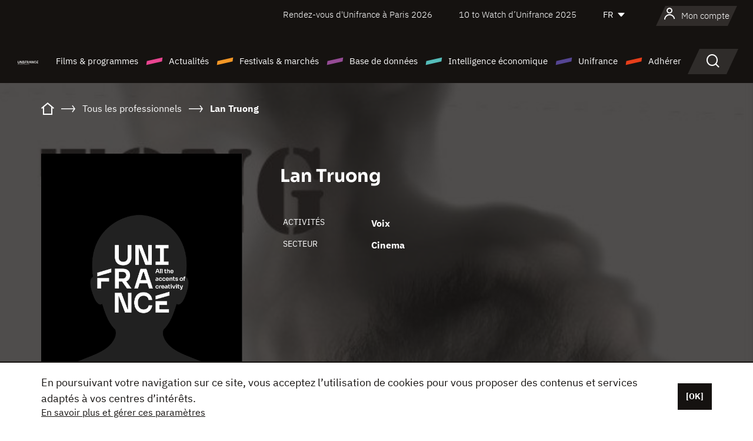

--- FILE ---
content_type: text/html; charset=utf-8
request_url: https://www.google.com/recaptcha/api2/anchor?ar=1&k=6LcJfHopAAAAAJA2ysQXhcpcbIYJi36tX6uIGLaU&co=aHR0cHM6Ly93d3cudW5pZnJhbmNlLm9yZzo0NDM.&hl=en&v=PoyoqOPhxBO7pBk68S4YbpHZ&size=normal&anchor-ms=20000&execute-ms=30000&cb=2rpylgsgq95p
body_size: 49446
content:
<!DOCTYPE HTML><html dir="ltr" lang="en"><head><meta http-equiv="Content-Type" content="text/html; charset=UTF-8">
<meta http-equiv="X-UA-Compatible" content="IE=edge">
<title>reCAPTCHA</title>
<style type="text/css">
/* cyrillic-ext */
@font-face {
  font-family: 'Roboto';
  font-style: normal;
  font-weight: 400;
  font-stretch: 100%;
  src: url(//fonts.gstatic.com/s/roboto/v48/KFO7CnqEu92Fr1ME7kSn66aGLdTylUAMa3GUBHMdazTgWw.woff2) format('woff2');
  unicode-range: U+0460-052F, U+1C80-1C8A, U+20B4, U+2DE0-2DFF, U+A640-A69F, U+FE2E-FE2F;
}
/* cyrillic */
@font-face {
  font-family: 'Roboto';
  font-style: normal;
  font-weight: 400;
  font-stretch: 100%;
  src: url(//fonts.gstatic.com/s/roboto/v48/KFO7CnqEu92Fr1ME7kSn66aGLdTylUAMa3iUBHMdazTgWw.woff2) format('woff2');
  unicode-range: U+0301, U+0400-045F, U+0490-0491, U+04B0-04B1, U+2116;
}
/* greek-ext */
@font-face {
  font-family: 'Roboto';
  font-style: normal;
  font-weight: 400;
  font-stretch: 100%;
  src: url(//fonts.gstatic.com/s/roboto/v48/KFO7CnqEu92Fr1ME7kSn66aGLdTylUAMa3CUBHMdazTgWw.woff2) format('woff2');
  unicode-range: U+1F00-1FFF;
}
/* greek */
@font-face {
  font-family: 'Roboto';
  font-style: normal;
  font-weight: 400;
  font-stretch: 100%;
  src: url(//fonts.gstatic.com/s/roboto/v48/KFO7CnqEu92Fr1ME7kSn66aGLdTylUAMa3-UBHMdazTgWw.woff2) format('woff2');
  unicode-range: U+0370-0377, U+037A-037F, U+0384-038A, U+038C, U+038E-03A1, U+03A3-03FF;
}
/* math */
@font-face {
  font-family: 'Roboto';
  font-style: normal;
  font-weight: 400;
  font-stretch: 100%;
  src: url(//fonts.gstatic.com/s/roboto/v48/KFO7CnqEu92Fr1ME7kSn66aGLdTylUAMawCUBHMdazTgWw.woff2) format('woff2');
  unicode-range: U+0302-0303, U+0305, U+0307-0308, U+0310, U+0312, U+0315, U+031A, U+0326-0327, U+032C, U+032F-0330, U+0332-0333, U+0338, U+033A, U+0346, U+034D, U+0391-03A1, U+03A3-03A9, U+03B1-03C9, U+03D1, U+03D5-03D6, U+03F0-03F1, U+03F4-03F5, U+2016-2017, U+2034-2038, U+203C, U+2040, U+2043, U+2047, U+2050, U+2057, U+205F, U+2070-2071, U+2074-208E, U+2090-209C, U+20D0-20DC, U+20E1, U+20E5-20EF, U+2100-2112, U+2114-2115, U+2117-2121, U+2123-214F, U+2190, U+2192, U+2194-21AE, U+21B0-21E5, U+21F1-21F2, U+21F4-2211, U+2213-2214, U+2216-22FF, U+2308-230B, U+2310, U+2319, U+231C-2321, U+2336-237A, U+237C, U+2395, U+239B-23B7, U+23D0, U+23DC-23E1, U+2474-2475, U+25AF, U+25B3, U+25B7, U+25BD, U+25C1, U+25CA, U+25CC, U+25FB, U+266D-266F, U+27C0-27FF, U+2900-2AFF, U+2B0E-2B11, U+2B30-2B4C, U+2BFE, U+3030, U+FF5B, U+FF5D, U+1D400-1D7FF, U+1EE00-1EEFF;
}
/* symbols */
@font-face {
  font-family: 'Roboto';
  font-style: normal;
  font-weight: 400;
  font-stretch: 100%;
  src: url(//fonts.gstatic.com/s/roboto/v48/KFO7CnqEu92Fr1ME7kSn66aGLdTylUAMaxKUBHMdazTgWw.woff2) format('woff2');
  unicode-range: U+0001-000C, U+000E-001F, U+007F-009F, U+20DD-20E0, U+20E2-20E4, U+2150-218F, U+2190, U+2192, U+2194-2199, U+21AF, U+21E6-21F0, U+21F3, U+2218-2219, U+2299, U+22C4-22C6, U+2300-243F, U+2440-244A, U+2460-24FF, U+25A0-27BF, U+2800-28FF, U+2921-2922, U+2981, U+29BF, U+29EB, U+2B00-2BFF, U+4DC0-4DFF, U+FFF9-FFFB, U+10140-1018E, U+10190-1019C, U+101A0, U+101D0-101FD, U+102E0-102FB, U+10E60-10E7E, U+1D2C0-1D2D3, U+1D2E0-1D37F, U+1F000-1F0FF, U+1F100-1F1AD, U+1F1E6-1F1FF, U+1F30D-1F30F, U+1F315, U+1F31C, U+1F31E, U+1F320-1F32C, U+1F336, U+1F378, U+1F37D, U+1F382, U+1F393-1F39F, U+1F3A7-1F3A8, U+1F3AC-1F3AF, U+1F3C2, U+1F3C4-1F3C6, U+1F3CA-1F3CE, U+1F3D4-1F3E0, U+1F3ED, U+1F3F1-1F3F3, U+1F3F5-1F3F7, U+1F408, U+1F415, U+1F41F, U+1F426, U+1F43F, U+1F441-1F442, U+1F444, U+1F446-1F449, U+1F44C-1F44E, U+1F453, U+1F46A, U+1F47D, U+1F4A3, U+1F4B0, U+1F4B3, U+1F4B9, U+1F4BB, U+1F4BF, U+1F4C8-1F4CB, U+1F4D6, U+1F4DA, U+1F4DF, U+1F4E3-1F4E6, U+1F4EA-1F4ED, U+1F4F7, U+1F4F9-1F4FB, U+1F4FD-1F4FE, U+1F503, U+1F507-1F50B, U+1F50D, U+1F512-1F513, U+1F53E-1F54A, U+1F54F-1F5FA, U+1F610, U+1F650-1F67F, U+1F687, U+1F68D, U+1F691, U+1F694, U+1F698, U+1F6AD, U+1F6B2, U+1F6B9-1F6BA, U+1F6BC, U+1F6C6-1F6CF, U+1F6D3-1F6D7, U+1F6E0-1F6EA, U+1F6F0-1F6F3, U+1F6F7-1F6FC, U+1F700-1F7FF, U+1F800-1F80B, U+1F810-1F847, U+1F850-1F859, U+1F860-1F887, U+1F890-1F8AD, U+1F8B0-1F8BB, U+1F8C0-1F8C1, U+1F900-1F90B, U+1F93B, U+1F946, U+1F984, U+1F996, U+1F9E9, U+1FA00-1FA6F, U+1FA70-1FA7C, U+1FA80-1FA89, U+1FA8F-1FAC6, U+1FACE-1FADC, U+1FADF-1FAE9, U+1FAF0-1FAF8, U+1FB00-1FBFF;
}
/* vietnamese */
@font-face {
  font-family: 'Roboto';
  font-style: normal;
  font-weight: 400;
  font-stretch: 100%;
  src: url(//fonts.gstatic.com/s/roboto/v48/KFO7CnqEu92Fr1ME7kSn66aGLdTylUAMa3OUBHMdazTgWw.woff2) format('woff2');
  unicode-range: U+0102-0103, U+0110-0111, U+0128-0129, U+0168-0169, U+01A0-01A1, U+01AF-01B0, U+0300-0301, U+0303-0304, U+0308-0309, U+0323, U+0329, U+1EA0-1EF9, U+20AB;
}
/* latin-ext */
@font-face {
  font-family: 'Roboto';
  font-style: normal;
  font-weight: 400;
  font-stretch: 100%;
  src: url(//fonts.gstatic.com/s/roboto/v48/KFO7CnqEu92Fr1ME7kSn66aGLdTylUAMa3KUBHMdazTgWw.woff2) format('woff2');
  unicode-range: U+0100-02BA, U+02BD-02C5, U+02C7-02CC, U+02CE-02D7, U+02DD-02FF, U+0304, U+0308, U+0329, U+1D00-1DBF, U+1E00-1E9F, U+1EF2-1EFF, U+2020, U+20A0-20AB, U+20AD-20C0, U+2113, U+2C60-2C7F, U+A720-A7FF;
}
/* latin */
@font-face {
  font-family: 'Roboto';
  font-style: normal;
  font-weight: 400;
  font-stretch: 100%;
  src: url(//fonts.gstatic.com/s/roboto/v48/KFO7CnqEu92Fr1ME7kSn66aGLdTylUAMa3yUBHMdazQ.woff2) format('woff2');
  unicode-range: U+0000-00FF, U+0131, U+0152-0153, U+02BB-02BC, U+02C6, U+02DA, U+02DC, U+0304, U+0308, U+0329, U+2000-206F, U+20AC, U+2122, U+2191, U+2193, U+2212, U+2215, U+FEFF, U+FFFD;
}
/* cyrillic-ext */
@font-face {
  font-family: 'Roboto';
  font-style: normal;
  font-weight: 500;
  font-stretch: 100%;
  src: url(//fonts.gstatic.com/s/roboto/v48/KFO7CnqEu92Fr1ME7kSn66aGLdTylUAMa3GUBHMdazTgWw.woff2) format('woff2');
  unicode-range: U+0460-052F, U+1C80-1C8A, U+20B4, U+2DE0-2DFF, U+A640-A69F, U+FE2E-FE2F;
}
/* cyrillic */
@font-face {
  font-family: 'Roboto';
  font-style: normal;
  font-weight: 500;
  font-stretch: 100%;
  src: url(//fonts.gstatic.com/s/roboto/v48/KFO7CnqEu92Fr1ME7kSn66aGLdTylUAMa3iUBHMdazTgWw.woff2) format('woff2');
  unicode-range: U+0301, U+0400-045F, U+0490-0491, U+04B0-04B1, U+2116;
}
/* greek-ext */
@font-face {
  font-family: 'Roboto';
  font-style: normal;
  font-weight: 500;
  font-stretch: 100%;
  src: url(//fonts.gstatic.com/s/roboto/v48/KFO7CnqEu92Fr1ME7kSn66aGLdTylUAMa3CUBHMdazTgWw.woff2) format('woff2');
  unicode-range: U+1F00-1FFF;
}
/* greek */
@font-face {
  font-family: 'Roboto';
  font-style: normal;
  font-weight: 500;
  font-stretch: 100%;
  src: url(//fonts.gstatic.com/s/roboto/v48/KFO7CnqEu92Fr1ME7kSn66aGLdTylUAMa3-UBHMdazTgWw.woff2) format('woff2');
  unicode-range: U+0370-0377, U+037A-037F, U+0384-038A, U+038C, U+038E-03A1, U+03A3-03FF;
}
/* math */
@font-face {
  font-family: 'Roboto';
  font-style: normal;
  font-weight: 500;
  font-stretch: 100%;
  src: url(//fonts.gstatic.com/s/roboto/v48/KFO7CnqEu92Fr1ME7kSn66aGLdTylUAMawCUBHMdazTgWw.woff2) format('woff2');
  unicode-range: U+0302-0303, U+0305, U+0307-0308, U+0310, U+0312, U+0315, U+031A, U+0326-0327, U+032C, U+032F-0330, U+0332-0333, U+0338, U+033A, U+0346, U+034D, U+0391-03A1, U+03A3-03A9, U+03B1-03C9, U+03D1, U+03D5-03D6, U+03F0-03F1, U+03F4-03F5, U+2016-2017, U+2034-2038, U+203C, U+2040, U+2043, U+2047, U+2050, U+2057, U+205F, U+2070-2071, U+2074-208E, U+2090-209C, U+20D0-20DC, U+20E1, U+20E5-20EF, U+2100-2112, U+2114-2115, U+2117-2121, U+2123-214F, U+2190, U+2192, U+2194-21AE, U+21B0-21E5, U+21F1-21F2, U+21F4-2211, U+2213-2214, U+2216-22FF, U+2308-230B, U+2310, U+2319, U+231C-2321, U+2336-237A, U+237C, U+2395, U+239B-23B7, U+23D0, U+23DC-23E1, U+2474-2475, U+25AF, U+25B3, U+25B7, U+25BD, U+25C1, U+25CA, U+25CC, U+25FB, U+266D-266F, U+27C0-27FF, U+2900-2AFF, U+2B0E-2B11, U+2B30-2B4C, U+2BFE, U+3030, U+FF5B, U+FF5D, U+1D400-1D7FF, U+1EE00-1EEFF;
}
/* symbols */
@font-face {
  font-family: 'Roboto';
  font-style: normal;
  font-weight: 500;
  font-stretch: 100%;
  src: url(//fonts.gstatic.com/s/roboto/v48/KFO7CnqEu92Fr1ME7kSn66aGLdTylUAMaxKUBHMdazTgWw.woff2) format('woff2');
  unicode-range: U+0001-000C, U+000E-001F, U+007F-009F, U+20DD-20E0, U+20E2-20E4, U+2150-218F, U+2190, U+2192, U+2194-2199, U+21AF, U+21E6-21F0, U+21F3, U+2218-2219, U+2299, U+22C4-22C6, U+2300-243F, U+2440-244A, U+2460-24FF, U+25A0-27BF, U+2800-28FF, U+2921-2922, U+2981, U+29BF, U+29EB, U+2B00-2BFF, U+4DC0-4DFF, U+FFF9-FFFB, U+10140-1018E, U+10190-1019C, U+101A0, U+101D0-101FD, U+102E0-102FB, U+10E60-10E7E, U+1D2C0-1D2D3, U+1D2E0-1D37F, U+1F000-1F0FF, U+1F100-1F1AD, U+1F1E6-1F1FF, U+1F30D-1F30F, U+1F315, U+1F31C, U+1F31E, U+1F320-1F32C, U+1F336, U+1F378, U+1F37D, U+1F382, U+1F393-1F39F, U+1F3A7-1F3A8, U+1F3AC-1F3AF, U+1F3C2, U+1F3C4-1F3C6, U+1F3CA-1F3CE, U+1F3D4-1F3E0, U+1F3ED, U+1F3F1-1F3F3, U+1F3F5-1F3F7, U+1F408, U+1F415, U+1F41F, U+1F426, U+1F43F, U+1F441-1F442, U+1F444, U+1F446-1F449, U+1F44C-1F44E, U+1F453, U+1F46A, U+1F47D, U+1F4A3, U+1F4B0, U+1F4B3, U+1F4B9, U+1F4BB, U+1F4BF, U+1F4C8-1F4CB, U+1F4D6, U+1F4DA, U+1F4DF, U+1F4E3-1F4E6, U+1F4EA-1F4ED, U+1F4F7, U+1F4F9-1F4FB, U+1F4FD-1F4FE, U+1F503, U+1F507-1F50B, U+1F50D, U+1F512-1F513, U+1F53E-1F54A, U+1F54F-1F5FA, U+1F610, U+1F650-1F67F, U+1F687, U+1F68D, U+1F691, U+1F694, U+1F698, U+1F6AD, U+1F6B2, U+1F6B9-1F6BA, U+1F6BC, U+1F6C6-1F6CF, U+1F6D3-1F6D7, U+1F6E0-1F6EA, U+1F6F0-1F6F3, U+1F6F7-1F6FC, U+1F700-1F7FF, U+1F800-1F80B, U+1F810-1F847, U+1F850-1F859, U+1F860-1F887, U+1F890-1F8AD, U+1F8B0-1F8BB, U+1F8C0-1F8C1, U+1F900-1F90B, U+1F93B, U+1F946, U+1F984, U+1F996, U+1F9E9, U+1FA00-1FA6F, U+1FA70-1FA7C, U+1FA80-1FA89, U+1FA8F-1FAC6, U+1FACE-1FADC, U+1FADF-1FAE9, U+1FAF0-1FAF8, U+1FB00-1FBFF;
}
/* vietnamese */
@font-face {
  font-family: 'Roboto';
  font-style: normal;
  font-weight: 500;
  font-stretch: 100%;
  src: url(//fonts.gstatic.com/s/roboto/v48/KFO7CnqEu92Fr1ME7kSn66aGLdTylUAMa3OUBHMdazTgWw.woff2) format('woff2');
  unicode-range: U+0102-0103, U+0110-0111, U+0128-0129, U+0168-0169, U+01A0-01A1, U+01AF-01B0, U+0300-0301, U+0303-0304, U+0308-0309, U+0323, U+0329, U+1EA0-1EF9, U+20AB;
}
/* latin-ext */
@font-face {
  font-family: 'Roboto';
  font-style: normal;
  font-weight: 500;
  font-stretch: 100%;
  src: url(//fonts.gstatic.com/s/roboto/v48/KFO7CnqEu92Fr1ME7kSn66aGLdTylUAMa3KUBHMdazTgWw.woff2) format('woff2');
  unicode-range: U+0100-02BA, U+02BD-02C5, U+02C7-02CC, U+02CE-02D7, U+02DD-02FF, U+0304, U+0308, U+0329, U+1D00-1DBF, U+1E00-1E9F, U+1EF2-1EFF, U+2020, U+20A0-20AB, U+20AD-20C0, U+2113, U+2C60-2C7F, U+A720-A7FF;
}
/* latin */
@font-face {
  font-family: 'Roboto';
  font-style: normal;
  font-weight: 500;
  font-stretch: 100%;
  src: url(//fonts.gstatic.com/s/roboto/v48/KFO7CnqEu92Fr1ME7kSn66aGLdTylUAMa3yUBHMdazQ.woff2) format('woff2');
  unicode-range: U+0000-00FF, U+0131, U+0152-0153, U+02BB-02BC, U+02C6, U+02DA, U+02DC, U+0304, U+0308, U+0329, U+2000-206F, U+20AC, U+2122, U+2191, U+2193, U+2212, U+2215, U+FEFF, U+FFFD;
}
/* cyrillic-ext */
@font-face {
  font-family: 'Roboto';
  font-style: normal;
  font-weight: 900;
  font-stretch: 100%;
  src: url(//fonts.gstatic.com/s/roboto/v48/KFO7CnqEu92Fr1ME7kSn66aGLdTylUAMa3GUBHMdazTgWw.woff2) format('woff2');
  unicode-range: U+0460-052F, U+1C80-1C8A, U+20B4, U+2DE0-2DFF, U+A640-A69F, U+FE2E-FE2F;
}
/* cyrillic */
@font-face {
  font-family: 'Roboto';
  font-style: normal;
  font-weight: 900;
  font-stretch: 100%;
  src: url(//fonts.gstatic.com/s/roboto/v48/KFO7CnqEu92Fr1ME7kSn66aGLdTylUAMa3iUBHMdazTgWw.woff2) format('woff2');
  unicode-range: U+0301, U+0400-045F, U+0490-0491, U+04B0-04B1, U+2116;
}
/* greek-ext */
@font-face {
  font-family: 'Roboto';
  font-style: normal;
  font-weight: 900;
  font-stretch: 100%;
  src: url(//fonts.gstatic.com/s/roboto/v48/KFO7CnqEu92Fr1ME7kSn66aGLdTylUAMa3CUBHMdazTgWw.woff2) format('woff2');
  unicode-range: U+1F00-1FFF;
}
/* greek */
@font-face {
  font-family: 'Roboto';
  font-style: normal;
  font-weight: 900;
  font-stretch: 100%;
  src: url(//fonts.gstatic.com/s/roboto/v48/KFO7CnqEu92Fr1ME7kSn66aGLdTylUAMa3-UBHMdazTgWw.woff2) format('woff2');
  unicode-range: U+0370-0377, U+037A-037F, U+0384-038A, U+038C, U+038E-03A1, U+03A3-03FF;
}
/* math */
@font-face {
  font-family: 'Roboto';
  font-style: normal;
  font-weight: 900;
  font-stretch: 100%;
  src: url(//fonts.gstatic.com/s/roboto/v48/KFO7CnqEu92Fr1ME7kSn66aGLdTylUAMawCUBHMdazTgWw.woff2) format('woff2');
  unicode-range: U+0302-0303, U+0305, U+0307-0308, U+0310, U+0312, U+0315, U+031A, U+0326-0327, U+032C, U+032F-0330, U+0332-0333, U+0338, U+033A, U+0346, U+034D, U+0391-03A1, U+03A3-03A9, U+03B1-03C9, U+03D1, U+03D5-03D6, U+03F0-03F1, U+03F4-03F5, U+2016-2017, U+2034-2038, U+203C, U+2040, U+2043, U+2047, U+2050, U+2057, U+205F, U+2070-2071, U+2074-208E, U+2090-209C, U+20D0-20DC, U+20E1, U+20E5-20EF, U+2100-2112, U+2114-2115, U+2117-2121, U+2123-214F, U+2190, U+2192, U+2194-21AE, U+21B0-21E5, U+21F1-21F2, U+21F4-2211, U+2213-2214, U+2216-22FF, U+2308-230B, U+2310, U+2319, U+231C-2321, U+2336-237A, U+237C, U+2395, U+239B-23B7, U+23D0, U+23DC-23E1, U+2474-2475, U+25AF, U+25B3, U+25B7, U+25BD, U+25C1, U+25CA, U+25CC, U+25FB, U+266D-266F, U+27C0-27FF, U+2900-2AFF, U+2B0E-2B11, U+2B30-2B4C, U+2BFE, U+3030, U+FF5B, U+FF5D, U+1D400-1D7FF, U+1EE00-1EEFF;
}
/* symbols */
@font-face {
  font-family: 'Roboto';
  font-style: normal;
  font-weight: 900;
  font-stretch: 100%;
  src: url(//fonts.gstatic.com/s/roboto/v48/KFO7CnqEu92Fr1ME7kSn66aGLdTylUAMaxKUBHMdazTgWw.woff2) format('woff2');
  unicode-range: U+0001-000C, U+000E-001F, U+007F-009F, U+20DD-20E0, U+20E2-20E4, U+2150-218F, U+2190, U+2192, U+2194-2199, U+21AF, U+21E6-21F0, U+21F3, U+2218-2219, U+2299, U+22C4-22C6, U+2300-243F, U+2440-244A, U+2460-24FF, U+25A0-27BF, U+2800-28FF, U+2921-2922, U+2981, U+29BF, U+29EB, U+2B00-2BFF, U+4DC0-4DFF, U+FFF9-FFFB, U+10140-1018E, U+10190-1019C, U+101A0, U+101D0-101FD, U+102E0-102FB, U+10E60-10E7E, U+1D2C0-1D2D3, U+1D2E0-1D37F, U+1F000-1F0FF, U+1F100-1F1AD, U+1F1E6-1F1FF, U+1F30D-1F30F, U+1F315, U+1F31C, U+1F31E, U+1F320-1F32C, U+1F336, U+1F378, U+1F37D, U+1F382, U+1F393-1F39F, U+1F3A7-1F3A8, U+1F3AC-1F3AF, U+1F3C2, U+1F3C4-1F3C6, U+1F3CA-1F3CE, U+1F3D4-1F3E0, U+1F3ED, U+1F3F1-1F3F3, U+1F3F5-1F3F7, U+1F408, U+1F415, U+1F41F, U+1F426, U+1F43F, U+1F441-1F442, U+1F444, U+1F446-1F449, U+1F44C-1F44E, U+1F453, U+1F46A, U+1F47D, U+1F4A3, U+1F4B0, U+1F4B3, U+1F4B9, U+1F4BB, U+1F4BF, U+1F4C8-1F4CB, U+1F4D6, U+1F4DA, U+1F4DF, U+1F4E3-1F4E6, U+1F4EA-1F4ED, U+1F4F7, U+1F4F9-1F4FB, U+1F4FD-1F4FE, U+1F503, U+1F507-1F50B, U+1F50D, U+1F512-1F513, U+1F53E-1F54A, U+1F54F-1F5FA, U+1F610, U+1F650-1F67F, U+1F687, U+1F68D, U+1F691, U+1F694, U+1F698, U+1F6AD, U+1F6B2, U+1F6B9-1F6BA, U+1F6BC, U+1F6C6-1F6CF, U+1F6D3-1F6D7, U+1F6E0-1F6EA, U+1F6F0-1F6F3, U+1F6F7-1F6FC, U+1F700-1F7FF, U+1F800-1F80B, U+1F810-1F847, U+1F850-1F859, U+1F860-1F887, U+1F890-1F8AD, U+1F8B0-1F8BB, U+1F8C0-1F8C1, U+1F900-1F90B, U+1F93B, U+1F946, U+1F984, U+1F996, U+1F9E9, U+1FA00-1FA6F, U+1FA70-1FA7C, U+1FA80-1FA89, U+1FA8F-1FAC6, U+1FACE-1FADC, U+1FADF-1FAE9, U+1FAF0-1FAF8, U+1FB00-1FBFF;
}
/* vietnamese */
@font-face {
  font-family: 'Roboto';
  font-style: normal;
  font-weight: 900;
  font-stretch: 100%;
  src: url(//fonts.gstatic.com/s/roboto/v48/KFO7CnqEu92Fr1ME7kSn66aGLdTylUAMa3OUBHMdazTgWw.woff2) format('woff2');
  unicode-range: U+0102-0103, U+0110-0111, U+0128-0129, U+0168-0169, U+01A0-01A1, U+01AF-01B0, U+0300-0301, U+0303-0304, U+0308-0309, U+0323, U+0329, U+1EA0-1EF9, U+20AB;
}
/* latin-ext */
@font-face {
  font-family: 'Roboto';
  font-style: normal;
  font-weight: 900;
  font-stretch: 100%;
  src: url(//fonts.gstatic.com/s/roboto/v48/KFO7CnqEu92Fr1ME7kSn66aGLdTylUAMa3KUBHMdazTgWw.woff2) format('woff2');
  unicode-range: U+0100-02BA, U+02BD-02C5, U+02C7-02CC, U+02CE-02D7, U+02DD-02FF, U+0304, U+0308, U+0329, U+1D00-1DBF, U+1E00-1E9F, U+1EF2-1EFF, U+2020, U+20A0-20AB, U+20AD-20C0, U+2113, U+2C60-2C7F, U+A720-A7FF;
}
/* latin */
@font-face {
  font-family: 'Roboto';
  font-style: normal;
  font-weight: 900;
  font-stretch: 100%;
  src: url(//fonts.gstatic.com/s/roboto/v48/KFO7CnqEu92Fr1ME7kSn66aGLdTylUAMa3yUBHMdazQ.woff2) format('woff2');
  unicode-range: U+0000-00FF, U+0131, U+0152-0153, U+02BB-02BC, U+02C6, U+02DA, U+02DC, U+0304, U+0308, U+0329, U+2000-206F, U+20AC, U+2122, U+2191, U+2193, U+2212, U+2215, U+FEFF, U+FFFD;
}

</style>
<link rel="stylesheet" type="text/css" href="https://www.gstatic.com/recaptcha/releases/PoyoqOPhxBO7pBk68S4YbpHZ/styles__ltr.css">
<script nonce="yCPTR8Topr_ziao17MAbzQ" type="text/javascript">window['__recaptcha_api'] = 'https://www.google.com/recaptcha/api2/';</script>
<script type="text/javascript" src="https://www.gstatic.com/recaptcha/releases/PoyoqOPhxBO7pBk68S4YbpHZ/recaptcha__en.js" nonce="yCPTR8Topr_ziao17MAbzQ">
      
    </script></head>
<body><div id="rc-anchor-alert" class="rc-anchor-alert"></div>
<input type="hidden" id="recaptcha-token" value="[base64]">
<script type="text/javascript" nonce="yCPTR8Topr_ziao17MAbzQ">
      recaptcha.anchor.Main.init("[\x22ainput\x22,[\x22bgdata\x22,\x22\x22,\[base64]/[base64]/[base64]/[base64]/cjw8ejpyPj4+eil9Y2F0Y2gobCl7dGhyb3cgbDt9fSxIPWZ1bmN0aW9uKHcsdCx6KXtpZih3PT0xOTR8fHc9PTIwOCl0LnZbd10/dC52W3ddLmNvbmNhdCh6KTp0LnZbd109b2Yoeix0KTtlbHNle2lmKHQuYkImJnchPTMxNylyZXR1cm47dz09NjZ8fHc9PTEyMnx8dz09NDcwfHx3PT00NHx8dz09NDE2fHx3PT0zOTd8fHc9PTQyMXx8dz09Njh8fHc9PTcwfHx3PT0xODQ/[base64]/[base64]/[base64]/bmV3IGRbVl0oSlswXSk6cD09Mj9uZXcgZFtWXShKWzBdLEpbMV0pOnA9PTM/bmV3IGRbVl0oSlswXSxKWzFdLEpbMl0pOnA9PTQ/[base64]/[base64]/[base64]/[base64]\x22,\[base64]\\u003d\x22,\x22wr3Cl8KTDMKMw6HCmB/Di8OIZ8OZT1EOHhswJMKRwo/CkhwJw7TChknCoAHCqBt/wp3Dv8KCw6ddImstw6zClEHDnMKuJlw+w5FEf8KRw7UmwrJxw6TDvlHDgHVcw4UzwoIpw5XDj8O0wq/Dl8KOw6UNKcKCw5DCmz7DisOAV0PCtVHCtcO9ETHCqcK5alrCuMOtwp0LGjoWwpfDqHA7bcO9ScOSwqHCvyPCmcKbScOywp/[base64]/w5rCnQ7DrCvDv8Kkw4jCpsKGw7pIwrNCFRvDrX1tw57CmMKzBMKEwq/CgMKpwrIOH8OIFcKOwrZKw7UlSxcOeAnDnsOlw4fDownCtmTDqETDtnw8UHswdw/CiMK1dUwBw4HCvsKowp9rO8OnwqNtViTCgEcyw5nClsO1w6DDrGYRfR/Cv3Nlwrk3D8OcwpHChzvDjsOcw5w/wqQcw59Tw4wOwrnDvMOjw7XCnMOSM8Kuw7VPw5fCthAQb8OzIsKlw6LDpMKewq3DgsKFRcKzw67Crwt2wqNvwrJDZh/DgkzDhBVReC0Gw7NfJ8O3CsKWw6lGM8KPL8ObVBQNw77Cp8Kvw4fDgGvDmA/[base64]/Dh1LCtsKBw4Y8T1Nkw5zCjcOywo0jw5XDsF/DmCfDqFMpw6bDicKQw4/[base64]/Duh9TWMO4J8O4WFIWw5TCgsO4Ok/DncK3wpAEYhzDrcKJw5F3fsKZaiXDr2dyw5Fywq7DsMO0dcOJwoDCnMK/wpfCtnpbw4/Ck8KYUwbCmMO1w7JEBcK2OhM6BsK8UMOtw7LDpjozPMO+ccOAw7XCrC3CtsOkVMO1DijCucKdBMK6w6IRRhYuO8KzaMOvw6fCj8KbwoVbQMKdX8O8w4pgw4zDosKaOGLDgQkIw5F0FVo1w6/CjBbCmcO5V2pAwrMsP3rDq8KpwqrCr8OkwqnCvsK7wrLCqRskwoXCu0XCisKew5gzaTfDssO8woPCu8KnwrRuwojDqBAyc37CmD3CqnwLQFzDpA8vwoPClTwUTMK/JyRFRMKqwq/Ds8Otw5/DqGo3b8KSMsKlY8KAw6sTAcK2OMKVwpzChGzCmcOawpZgwrXCqyITKXTCkMOiw51LGWsPw6pxwrcPScKUw7zCsW4Uw7A6ABDDksKOw4lSwpnDssOJW8K9ZwhGIgtBScOewqfCgsOvRx5nwrw6w5jDlMKxw7QPw7zCqzt/w5XDqiDDmEfDqsKAwqcKw6LCp8OBwqhbw6DDs8ONwqvDkcOSasKoMWzDhRcJwoXCkcOFwq9DwrDDnsK6w7smHGHDl8Oyw5U6wp9/[base64]/[base64]/DszbCvA11wqfDiMKiwp/CmMONwo0Wb8OWecONRcKXPV/CjsKSDRxLwqHDt10ywoozLwMCFnEmw5fCoMO/wpLDkcKewoVSw5A1Yjocw5s7MR3DiMObw6jDiMONw4nCqQjCrUkOwoDDoMOWLcOHOhbDmXrCmlTDusKAGBkHEEPCuHfDlsKqwqJTQAVMw5jDgGc/ZlLDsl3Dmx0aX2bCisK4YsOMSBVCwpdqDMKtw6g1SVwjRMOqw5/CnMKdFTlxw6TDpcKyLFAXcsOcCcOTaT/CukEXwrXDsMKuwr4BDijDgsKUJ8KUBVLCugnDp8KeQD1LHxzCnMKewpsqwp1TIsKMU8KPw7zCnMOraHRIwqdLRMOMHcOqw4LCpnlNa8Kzwp12EQscBsO7w6XCjE/DrsKWw63DjMKZw7XCoMKqAcKwaxglcWvDmsKFw7NWKsOdw5fDllDCncOkwpjClsOXw7HCq8K2w6XCqcO4wpcww4www6nCvMKuJHHDksK/dmxaw6NVIQYewqfCnUrCk2LDscOQw7E2bHbCuQBSw7fCiwHDn8KnS8OeTMKrQ2PDm8KWaCrDgUgFFMKAdcK/w5UHw6l5NQdnwplDw5sTFsK1M8K/wqIlEsO7w53Du8O+KxADwrxjw47Dvg8jw5rDrsO1KjLDg8OHw609P8OAP8K5wovDuMODLsOJDwhNwowqAsKVcMOww7bDihknwqRNAx5twqHDrcOdBsKmwpwKw7jDksO1wp3CryFZFcKyTcOXGDPDmHTCscOIwq/Dg8K6w6rDmMO+NV1Cwq9idyJzSMOFdiHCvcORBMK0QMKvw73CqCjDoSwqwoRcw6VEwr7DkUVDDMO6wrHDhUtqw5V1NcKqwr7CiMOEw4huTcKhGFgzwoDDp8KWAMKpLcKZZsK3w4drwr3DnngEw7ZOIiI3w7HDjcO/wqHCmEgMJcOBw5HDvcKhU8OqHsOPaWQ5w7BNw5/CjcK4wpTCmcORMsKnwr8Yw7k9e8ONw4fDlltBccO8GcOmwoxTKnbDn1XDilvDilLDjMKBw6lyw4fDg8Okw5V7PznChwrDnxlxw74Xa3nCsm3CosKlw6JVKnN2w4XCk8KTw6fCocOdCCtYwpk4wp18XBoNfsObZSLDqcK2w7fDvcKiwo/DrsOIwrrCoS7CtcOJFGjCgSEWBG9gwrnCj8O4JcKHPsKDBE3DjcORw7EhRMKqJF5/dcKOEsKcXhHDmkzDiMO7w5bDpsOJVcKBwqPDg8K0w7DDu1M2w6Bfw50TOXsbfQJ0wobDi2TCvW/[base64]/wqjDoC5TwrcPwqdtwp8zO2wdwotQaysZIsK3HcO8MlMlw4/[base64]/[base64]/[base64]/Cg8OAWHwLw4EBwrFGw47CuMKJw4sYLsK+w5hPwqkXwo/Ct0zDu1/CssOrw5PDkFHCgcO0wpfCqzTCuMOMSMK9OQPCminDk1LDqsOJM117wo/DkcOSw4hbcC9nwpbCsVfDusKJPxzCg8OFw4jCnsKrwqrDhMKHwp8YwoLCrnbDhRDCv33DoMKmNRTDkMO8B8OxVcKiS1drw7nCnELDgVM5w4PCisKmw4FRLsKSJi9pBMK1w5g1wr/Ck8OZBcKQSTV6w6XDn2fDtxAUdT3DtMOkwrVhw5J8wrbCmXXCjsOkZMOEwo0oL8OyEcKIw7rDukI9J8KBTkPCuSzDhjA2YMOjw6vDsj0Vd8KewoR/JsOHWR3Cv8KEHMKyT8OmJgPCoMOmDMOtGnkWbWrDhMKJIsKbwpJxPGZxw4A1WMK/w7rDtMOmLsKIwpldblnDiUjCgWZIKMK7c8Ouw4jDrDzDmcKKCcKAHXnCv8KCAEkNahDChCHCiMOAw7rDsw7DsxhiwpZaeBgvKmZxe8Kbw7/Dux3CqhHDs8O+w4tpwoRXwr5decOhRcK3w6slJQcJJnrDqUlfQsO5wpR7wp/CoMO6EMK9wp3Cg8KLwq/Cq8O3ZMKlwohWFsOpwqzCucOiwpzCsMOpw5MSDMKfKsOnw7fDisKNw7lMwpTDgMOZbzgNNRB6w5JRSiROw5MZw7FXTnvCmsKrw69Qwo15Yg7CksOSb1/Cmjg6wr3DmcO4dwTCvj0gwrzCpsK/[base64]/CuGLDj8OPVsKSWTTCu8KNw6nDkcKawoPDmXcVdVhtZMKzUnlUwrx/XsOlwod9Byhnw5nChToXARBbw7TDjMOXEMOgwq9mw5Jrw5MVwrvDgVdvCWl3Ci8sCFDCqcOrTT4MJA3DpW/DijvDj8OVO1sUOksMU8KawoXDhFtdPjsxw7zCocOsFsOww6MsQsOvPRwxfU7ChMKCNTXClxdtSsK6w5vCmMKvHMKiBMOQMyHDpsOEwoXDvBzDqGhBE8K/wrnDmcOCw6Vhw6QNw5jDhG3DryxvKsOuwp/Cj8KuEghZVMK4w6h1wozDsFbDpcKFdkM0w74swrl+a8K5VA48UsOiX8OLw7zChjtIwrlbw7PDq3pEw54bwr7CvMK4ccKcw6LDsh1Mw61tGS8lwq/DhcK0w7zDiMK3U1fDqEPCr8KBQC4LMlnDq8KeOsOEdzZsNiYxFHHDmsKDHDktV1MywojDmD3DvsKpw7xfwrHCo0FnwpE+w5cvai/DgcK8KMOawo/DhcOea8K6DMOZbzs7GgdVUypfwrbDpU3CrwBwMAPDnsO+N3/Cq8KvWkXCtlosVsKDZBvDp8Kyw7nDuh0wJMOJT8Oyw55Iwo/[base64]/[base64]/wpvCrsK7w73DgsOewq3DuQbDucOZw5pDYxdkwr7CgcOqw6LCiTQnNxHCoWFOYcKSNsO4w7jDi8KswrF3wrZLJcO2XgHCui/DonXCv8KtF8K1w7lLCMOPesOMwobDrcO6BsOEacKSw5bCmBlrSsKWMDTCvnnCrErDi3R3wo8fHQnDpMKGwrPDi8KLDsK0DsKFYcKuQMK1HXxdw5EQV1V6wr/CoMOODznDhsKMM8OGwpADwpApSsO3wrbDlMK4I8OPRiDDisKTMgFQFVbCoFQaw4UWwqTDo8K5bsKaN8KIwpJRwpkWP09SPlDDocOvwrnDhMK/B2ZkFcKRPgwUw5teAXE7M8OKQMKNAgbCsSLCpA1/wq3ClEDDpyTCqUBYw4kObx4+IcKxSMKgExNdLBt+HcOpwprDhzHDkMOlw6XDuVHCgcK8wrYYIXDDv8KxBsKpL1h5w64hwpHCmsKew5PCn8KOw6EJScO7w71hUsO1PF5WRW/CqEXDkDnDrsKlw7XCgMKXwrTCoFpuMcO5Ry7DosK0wocqMmjDvQbDpgLDo8KFwrvDnMOww7RoAnfCsj3Cixl/KMK7wq7CtRvCplzDqGg1HcO0w6sfKTs7DMK4woUaw5DCicOUw71awr/Dgi0gwpHDvxnCocKNw6tdb3zDvjXDuWbDokjDn8KlwrZpwpTCtnBACMOgTQbDvxVwFSnCsC/DosOpw6TCvcOqwp3Dow/Ch2sTXMO+wrXCiMO4QMKrw7x2wqzDnMKbwrNMwpAVw7ZhMcO8wrNuf8Oawqo3w6ppZsO0w4Now5/CiHBcwobCpMKEcHHDqD1sLjrCtMOwesOPw63DqsOewpE9Kl3Dg8OUw6nCucKhccK6CFbCk1dRw61Ow5jCkMKMwpzDosOVa8K6wrAsw6Ivwo3DvcOHIXsyXVtQw5V4w50uwrzDu8Ocw67DkwzDgjXDrcOTJzzCisKSa8Obf8OOesKGOS7DvcO/w5Fiw4HChzJxBTzDhsK4w5g0DsK/YmDCpSTDhUc+wp58Rw5MwrM8ZsOuOGvCtwHCr8OQw7U3wrUdw6DCqVXDn8KzwqdPwpNUwohjwpcpWSTCo8O8wpszXsKXecOOwr9vQDt+ChogMcOfw6Znw7nChE1Lwp3CnV4/[base64]/wplQMQwpw6ZPOzRRw6goMcKQL10xw7/DvcOuwq92eMOQYsOyw7vCjcKYwrVVwprDisK4J8KMwrjCp0TCvjIfKMO/LhfCn1zCkWYKR3HCnMK/wosVw5lMDMOydwHCvcOsw4/DsMOqYkbDicOdw55vwqorTEZhGcOgWwtgwqrCusO4QCtqd1tbR8K7EMO0WiHCpQc9ccK9O8OpQnUiw4rDk8K0Q8O6wplqWkDDnWddfWbCuMOOw6XDgSPCgCTDokDCu8OqBhN1D8KXazg/wo9Gw6DCp8OGLsOALMKbdHxJwqzCqC8TNsKVw4XCr8KUKcKNw4nDk8O8b0gqGsOzJ8OawpPCnXXDosKJd2PCmMK0SAHDqMOzVywRwqFdwoF/wqbDj13DjcOaw7kKVMOxEsOrHMKZTcOZYcKFO8K9UsK8w7Y8wqIiw4cYwrpDBcK3JGvDrcKHahkWBzkSHsOrScKeGcOrwrsaXXbChE/DqX/Dt8K7woZ8TTfCr8KAwpbCisObwqbChcOSw7xaUcKeO04HwpbCksOJGQjCsH0xasKpBEbDncKQwoRDJ8Kmwq9FwoXDg8KzPQgow6DCmcKUORRzw7DClzTDqBHCssOFJMK0YDI9w4XCuAXDjBLCtQJaw6wOMMOAwq/ChxpEwqM5wr81ecOlw4UgET3CvQLDlsK5wohuLMKXw49uw6p6w7p4w7lIwowTw4/Cj8K0DFnCkXRPw7Yvwo/Cu1zDkA1+w5ZswptRw4IGwrvDpwYDZcKHV8O2w7/ChcOSw7FbwovDkMOHwq7DuFYHwrtxw6HDiAbCkGvDkBzCijrCksOKw53Cg8OIAVp+wrE5woPCk1bCgMKMwrnDlxdwI0XDhMOIe3MlKsKMZgkqwrjCuDfCq8KPSVDDusOZdsOMw7DCiMK8w5DDm8Okw6jCr054wo0ZDcKQw4gVwptzwq/[base64]/DgsKJw6LChcKbfsO7wqHDmRfCoXzDnHZmw4zCim/[base64]/w5rDqsKkbBTCswrChyR0T3bCv33CmgTCpMK2FgrDosKtw6rDoV1qw4pfw7TDlhXCnsKpE8Oow4nCosO7wqPCsRBuw6XDohpVw5rCqMKDwqfCm0dPw6fCo23CkMKQLcKgw4PDpGMCwqpVImbDncKqwrMFwqVKSXFgw4DDt147wphfwo3DpSAfPxx/[base64]/CgizDrcOawoTCvDBfwpc3VGclw4gWwrh1wq7CmGrCoXtfw7sqQ2zCv8Ktw6vDgsOlGGIGaMKvFiQvwr1HNMKzScOOI8O6wpgnw67DqcKvw61Gw69JTMKrw6LCmnvCsw1Iw6HDmMK6FcKPw7pLNVvDk0LCkcKiIMO8CMKzLA3Cn1M8VcKNw4DCucOMwrJTw6/[base64]/[base64]/[base64]/[base64]/CtlpuZMOCwppyKsKyGCrDuSYPekoMPVPCiMOgw53DtcKuwoTDvsOVecK3UlYxw7rCh09TwpdtSsK3di7Ci8OtwpHDmMOXw7TDuMKTNMOOHMKqw7XCkxrCisKgw5lqPkRCwojDpcOaUsOKZcKSOMKJwqcaFUEdYx9CSULDkQ/[base64]/ChsOHw5DChjXCi8KfMsKEw70qw4PDksO6w6oaO8OgGsOEw4jChDcoLwTDgAbCgi/DnsKNXsOaNDUJwoV5CHzCgMKtCMKuw4IFwqcCw7c5wqDDt8ORwpLDskUnOW3Do8OFw6vDtcOzwq/DszQ5wowKw73DrVXDnsOEd8Kaw4DDscKEAsKzVVs+VMOVw4nDt1DClcKcR8ORwop5wrpIwojCucODw4vDplfCpMOsKsKawr3DkcK0TsKiwr4Iw4cWw7FfK8KqwoVxwr05cXXCvkDDocO9fsOSw4HDnn/Clgh3X1/DjcOdw6zDhsO+w7bCt8OQwqjDsTfDnhYdwrRCwpbDkcKUwrPCpsO2wo7Dl1DDtsODNHhfQxNow4DCoD/[base64]/DvcOGc8OjOcKVwr4JwosRD0jDgcOXwr7CksKLO2jDjcO6wrHCumg3wrITw48KwoJaS00Uw6fDq8KoCBFawpgIKBZGNcK+XsO0wrYPVUbDi8OZVz7CkV0+EMOdI0vClsO/JcK+WCRGU03Dr8K/[base64]/DqcK6w6gpcMKKw6gVw7kjw5jCkErCuWU1wqrDrMOxwqpCw5EEC8K4ZcKhw5XCmSPCrXzDp1vDr8K3bsOxRMKlG8KKKsOOw71Iw5fCq8KAwrnCucOWw7XCrMOICAIQw6RfU8OKHTrDtsO2S2/Dl1o8WMK/HcK9ZMKHw44mw7ILw48Dw6NFLAULKTvCq1gxwp7DpcO7cy7DkyfDh8OUwo5swqLDm1fDkcKDHcKAOjwIGMO/c8KAGwTDnUTDgFdMVsKgw73DmcKOwo7DkQ7DtsKmw6PDnmfDql5vw7Vzw7oMwqlww5bDjcKdw47Ds8Ojwo0iXBdyKXDCkMOHwoYrVsKhYGQLw7oUwr3DksKiwpQAw7tqwrXCgsO/w7rDnMOIw5dheXTDnEDDq0E2w71Yw4dEwpfCmxtwwrApccKOa8OewprCgQJwXsKEPMK2w4U/[base64]/[base64]/[base64]/Crk3ChDDCm8OyClhOCTvClnApwrQAeyTCuMKdQjkFK8KQw6Zjw5PCs3/DsMKbw4Fow5rDksOZw4x/A8O3wpVhw43Dm8ObL27CrTnCjcOLwrttRCvCisOiI1PDqsOES8KaXy1JbMK4worCqsK3LF3DkMOowowkQV7DgcOlMTPCocK/[base64]/DlcKEw7vDiRBRQcKvwoZyw6Y/E8OGd8OVasKRwrI5N8OMLsKRUsOmwqrCi8KKZTc0dRZfBylZwqdMwp7Dm8KkZcO1Ry3DpsKPfWQ2VsO5IsOiw5zCpMKwdgVaw4fCgQrDmU/CmcO5worDnURFw5MPABbCuDnDrcKiwqZzLhcqAibDmkXCiV/CgMKZRsKiwonCqQ06wp3Ck8K/[base64]/DqAfDn8K/YMK3Oi9QcUnDvAjDocK1G1xAQi0LOXTCo2hvJQpRw6nDksKAfcKjOhdKw4fDrljChFbCt8OdwrbCojQKNcOzwo84C8KYSQDDm2DCiMOdw7tkw7XDmCrChsO0aBAZw7nDv8K7acOXJsK9w4HDlX7Cn1YHaVrCi8OJwrLDnMKSPH/CisOVwrvCkRl7X0jDrcOSJcOle2HDnMOeH8OTFl3Dl8OJPcKCPFDDv8KsbMKAw5wywq5rwqjDt8OEIcKWw6k+w5p0eGPCpMORVcOewrbCjsKAw54/w6/Cv8K4JEcXwp/DgcO5woBXw4zDtcKuw4A6woDCnFLDh1N2HBhbw5Q4wrHConTChRrClW5TbUglYsKbP8O1wrbCjGvDqA7DnsOQf14AcsKIWAoww4gVaW1bwrEZwpXClMKGw7fDmcOXUDZmw7fCi8Oxw4FMJcKCEC7CrsO3wocZwqUsCmjCgcKkB20AM1nDtS/CviUxw50UwoYzEsOpwqhuVsOKw5EmUMOVw5kVO11CNAtZwqHCmQ1PQX7Ckl0AK8KjbQU/D0dVQDF6AcOow5bCrMK1w5ZtwrsqdMK5HMKSwqgCwo/Do8K1bV8uIXrDs8Onw4Z8U8Oxwo3Cm2BXw4zDnx/CqMO0VcOWwqZGXWgLKXhwwrkdJxXCiMK0esOYMsK0NcKxwqrDlsKbVEp+SQbCpMOTEi3CjGzDkhcTw7hFNsOMwrxCw5jClwltw7XDncKGw7VCL8Kww5rCm3PDmMKyw6BjBSQrwqXCiMOqwo3CgjsqX2k/[base64]/ClXzDncKawpvChWIDQloZwps6wrkAw6LCtXTDs8KwworCgjgMPUAZwokYVVU4JG/[base64]/DqlPDrVfDl8O3wrt0wrrDpGHDjgRfd8OPw7fChcOWAwHCjMKFwps7w77CsxDCqMOxc8O1wrXDvMKiw4EsEsOoIcOXw7jDgR/[base64]/[base64]/[base64]/DmMKwP2LCjMOZwrPCoy7CtCPDvMKKIMKaWcOyQsKwwpxUwrlJGGzCr8OFXsOUJyRYZ8KKIcKNw4zCisO1w5d7ST/[base64]/DgGpiwoFDw4BZw7zCm8OvdX3CqsKcw7HDnmnDqMOXw5DDhcKaX8KJw5vDoTs2FMOJw5Z5HksFwpvCgRnDpy4hIBzCkQnCkGNyF8ODJzEywpUVw590wp/ChkTDpyLChMKfYH5MQcOJdSnCtW0tLmkwwqLDiMKxLxN8X8O3ScOlwoEYw4rDrsKFw59IFXY1IWUsDcOsUsOuQ8OZV0LCjFLDki/ClAZrWxYHwoEjAXLDjx4accK4w7RWZMK/wpdRwpcywoTCmsKfwoPCliHDs0bDrC1bw5ovwr3DgcONwojCnn0tw77DkBHCqMObw7cvwrLDpmnCrTMXa0oaZizDmMKQwpxrwovDoFbDlsOEwog3w43DtMK3ZsKBE8KhSiHCrSV/w6/CrcOhw5LDjcOIDMOfHg0lw7NzO0zDpsOXwpFfwp/DgGvDlGHDi8O1ZsOkw7krwo5QHGzClETCgSd5dhDCnEPDpcK0NR/[base64]/[base64]/CqcOhw5LDin5vd8O8w4HCjsKQZcKOwqYgw5zDtsOkHsKJe8OQw7HCisOOHUxbwoAVP8KFMcOqw6/[base64]/[base64]/Qm0tesKFHsKJQFTCoEHClcOLViLCnMKoE8O4QsKLwr16P8OZecKHPy9zM8KCwqVJCGDCocO+EMOuDMO5F0fDiMOWw7zCgcOvND3DhTxNw64Hw6/Dn8KKw4oNwqNVw6fCssOrwrEHw48Nw7Mlw4rCq8KFwr3DgynCkcObLSTDhkLCgxTDqAfCjsOFCsOCJ8OXw5bClsOabzPCgMK/w7kdTDvCkMOeO8KudMO/[base64]/w4YLwrvCi0hlwq/DsxjCjjElw7tqw7tUYsKqTsOnQcK1wrdZw47CuHRRwpjDkBBvw48pw51DB8OMw6ABPcKNAcOxwoUHCsKQPkzChT/ClsKIw7A3AcOhwqDDs3DDpMKxK8O6fMKvw78+ER9KwrhwwpLDtMOiw4t+w5R1Z1MEeE/[base64]/DpMKUJEhjP8KIGsKPMXLDpD/Du8KRwoYkwqNcwrLCgHokQVPCicKZwrvCqMO6w43Dsi8+Jxsww611wrHCmFMoUFjCt1rCoMOsw4DCjBjCpsOEMW7CjMKHTTjDo8OZw6tafsOVw4jCjxHCocOZLcKSUMOTwoLDp2XCuMKgYMOZw5/DuAhhw456VMO0wrvDh2IPwpMjwqzCiF7CswAGw7/DlTTDhy5RCcK+Pk7CrEtjE8K/PU07CMKkHsKycinCtljDj8ORYB9Qw7dYw6IAXcKlwrTCrMKpTyLClcKRw4Aqw4kHwrh7RTDCo8Odwoo5wqXCtADCmSXCrsOCC8KnSwZpXDFjw5zDvA4qw6bDssKOwrfDtjpRMEbCvsO8JsKxwrlBQ2cHVsKhCcOMBno7U2/DnsOiakIiwqlHwrV7RcKBw47DqMODH8O1w5ogY8OowoHCi0nDnhBBO3JwD8OOw6xRw754f18+w4HDuG/CssOcM8ObWTzDjcK+wpUBwpQheMO0clfDg0bDr8OawrFoGcKUQSNXw5fDtcOZw7N7w5zDkcKjf8K8GjJBwqo1fFZjwoguwrHCkCfCjA/Cv8K4w7rDp8Kwbm/DicKyDDxSw4zCjGMGwqUxXB5lw4nDnsKXwrDDksKgZ8KjwrDCgcKkVcOlS8OoLsORwqh/csOkM8KXIsOwBkLDqXbCl0rCrcOYIirCh8K+fHHDr8OQPMK2Y8KmMcOrwprDoBXDqMOvwoEJHsKGV8ORFWZXesO4w7PCncKSw50Xwq7DmTjCpMOHEm3DscK/fEFEwrTDgMOCwoI1woLChgrChMKNw6dWwrTDrsKRH8OAwotjVGsjMFnDjsKDCsKKwovCnnjDtcKLwqTCmMKEwrbDiHU7ISXCog/CvHE2AwtZwpwVfcK1LH1Uw7DCtxHDqnXChcKUBcKwwqUlXsOHwq/Cg2fDvBkLw7bCv8Oid3MMwpTDskVrW8KhC3fDmcO8FcKTwp4PwoNXwp8Rw6XDtmDCpsKbw7c4w7zCpMKew6twWhnClhrCo8Ovwptpw6zCul/[base64]/DpWjDk8OxwrHDusOBL8KUJ8K2Y8KvwpDDjMOxN8Klw7XCo8Oyw4wnYjrDoWDDoms3w59lLsOJwrxcCcK0w7APRMKEAMOqwpM2w79qdCvCicK+egfCrl/[base64]/[base64]/Dk8KFwpo4VMO5RMKpcR41wrnCuh7CicKcDmJAOGxpXn/DnjYEcw86w78CChQKRsOXw68Fw5fDg8OKw5jDu8KNC3kzw5XDgMO1Txk2w5jDuwE1TsOUXydJYDTCs8O4w7XCjsKbaMOLMWUAwppDXjjCvcOwVk/[base64]/[base64]/DmcKFwoJlCXJSwpPCqMK2wovCrMKpw6IMG8KCw63Dm8OwRsO3D8KaKCZfOMOmw5XCoAZEwp3DmV4/[base64]/amfDnmIsMRXCjmJnPcOvw4cxGSY/YBvDkMK+IHFSwqDDiwjDusKQw5BPCi3DqcO+OW/DmTMBcsK8dmgSw6PDl3XCoMKQw7ZIw4Y9KcO6f1TDrcKqwqJLQQDDhcKMLFTDqMKedMOBwqjCrC87wrfChE5gw5YMHMKwK07ClRPDiC/DtsORacOewrN7XcKeGcKaIsKHcsOfYl7ChGYDfMO9P8K/[base64]/CjsOlCcOvRsOWQVJ9w6A4GcKhDsOfFMKuw7rDvjfDm8Kfw5RoesOFE3nDlgZ9wooVbsOFPTVLdcOmwotdT1jCuGnDj2XChA/[base64]/[base64]/[base64]/[base64]/w7fDh8OXw7bCt8KWTMKOfhTChsKRw5rClQPDpCrDmsK3wr/DnBx0wqMUw5BiwrjDh8OFIQYAbj3DtMOmFw3Cg8Kuw77Dun4Uw5XDlVDDk8KGwprCgEDChgc4DnMnwpLDpW/CpngGecOewps7N2PDtQohVsKRw6HDsGl5wqfCmcOMbWnCg1rCtMKTEsO2PD7DgsO0NQosfjUNVmZwwqfCjjbDnzkZw5PDsXDChVghX8KMwrXCh0/DolVQw5fDocO6YVLCucOLVcO4D2lgYy/DqCNGwoMmw6XDggPDsHUhwr/DsMOxa8ObHcO0w5XDhMOjw49IKMO1dsK3c3rCgyzDpn1pKC3Ci8K4wogqTCtew6vDgSwGRwbDh2UXGsOvQ2p9w4bClQXCpV85w45dwp92NR7DuMKdKlcqTRVww6HDqzd/[base64]/CssKywqLDt3rDnDcCdllaB8OJRsOUwqvDhR0FWn/ChsK4NsKrZB1gTzkqw5PCokQQCWcIw5rDisOMw7J9wp3Dkn01VB8cw5vDgQkGwpfDusOkwo0bw7MIBWbDrMOuTMOOwqEIesKiw4t0aC7DqMO9I8OlA8OHfAzCu0fDmALDo0/Cu8K5IsKeLsOBSnnDniXDqiTDtMOOwp/[base64]/Dh8OpeR7DqMObw73DjHbCicKYS0jDkH4ew73Co8ONwoIyRsOWw63DiUgYw7c/w5/ClMOedsOiGDDCgsOYIyfCr2VPw5vCuBpRw601w685FEvDgHcUw70WwrJowpMiwrUlwoU7CmXCtWDCosOcw77Cj8KLw60/w6Ryw78TwrrCo8KaGC4WwrYewpIow7XClT7CqcKyJ8KzLFzCrWFAdsOddHt2csKvwr3DlAXCrAo0w4NBwqfDj8KKwq0wHcKAwrd6wqxYbSdXw49XDCERw5zCslLCh8OMPMKEOMORJTA7G142wr/CssOSw6dpe8OSw7Emw4kGwqLDvsOBF3AyJVDCisOlw4DCjEHDmcOxRcKsBMOqTh7DqsKTWsOGBsKvHATDkVAaaUfCqcOEKMKTw6/[base64]/CkgTCvHB6wrLCrSXDgMKhw7bCkTfCnMKWw5/DqMKyRsKAHTzCgsKVK8OoKkFQQlIrQA7Ck3lFw7XCvmrDh0zCn8OyVMOzWmI5BHrDusKdw5M8JSbCm8O6wrDDmcKiw4o4EsOvwrFNCcKCCMOYRMOWw6rDscO0A0nCryFwL1NdwrcHbcOreHhYZsOgworCjMOcwpJzPMKWw7/DqSUtwpfDo8Kmw4bDicKzw6p8wqfCunzDlT/Cg8OKwqbCpMOuwrbCl8O3woXDiMKXZ0BSBcKhw6AbwrVgGDTClHDCkMOHwo/CgsKYb8KUwpnCr8KEJwh1EFMgQcOiVcKfwoHDq1rCpidTwp3CgcKRw77DhQLDtU/DmD/CrWDCh18Lw6ZbwpgNw55zw4LDmS5Mw5tQw5fCqMO5LcKNwokGfsKwwrLDvGbCgz5QSlBxKsOGehDCo8KMw6RAcDHCocKPK8O9AhJtwopYYXpjOhYmwqp9aUk/[base64]/DtDJADMKlYcOKJVDCp8ObwrfDrxnDuX0fBMOzw5XDlMOzCDDChcKeOcO8w5MgfgDDrHUsw73Dh1giw7dEwrhwwrDCscKHwofCsjM+wo3DhjokGcKJDAc6McOVHVBpwqcuw6I0DQ/DkX/CqcOQw4Jbw5vDucO/w7Ngw4pfw69GwpTCl8OLbMONRTNMNn/[base64]/VgRPa8KVfi8vw5APwqbDiykQwr7DssODw4DCgBFgVcKiwrnCicOIwpFEw7sNUWptSCTCilrDm2vDiiHCgcKCRcO/wqHDtwjDpVgHwo1oX8KaEA/Cr8KGw4HDjsKJNsKtBhhgwrUjwps8w480w4MJXMOdOTkZaANBP8KNHnrCh8ONw6JfwofCqQY/w6U4wqE0wp1edWtBIR8kL8OvIwrCvmrDlsO9YW01wo/Dh8O8w4M1wp7DlFMnXBI7w4vCjsKUCMOcEcKMw7RFblDCuDHCgm1rwphCM8KEw77DtsKfDcKXYH/CjcO2fMONKMK1FVbCl8OXw4TCvgrDlSxhw4wYQcK7wp04w5nDjsOwFz7DnMOCw4Azaix0w5dnRBcQwp58ScKBw47DncOYYhNoTw3CnMKIw77Di27DrMOtV8KtdlfDssKiVnjCtQ9pAip1TcK8wr/DicKfwobDvTQsFsKFOVzCvX4Aw49PwpjClMKaCi1PHcKrbsKpUh/DvW7DgcKyIiVCdW5owrnCkG/Ck3DCpA/CocKgMcKjCsObw47CrcOxDgdDwojCjcOzTj5Aw7bDgMO0wpHDvsOOfcKdZwdJw7klwqUiwofDu8Oxwp4TJW/Cv8OIw4MpZHwVwp43DsKkZg/CggJeUzV1w65tWsOGfsKJw44qw5VcTMKgTyl1wpxmwojDtMKWYW07w67CpcKtwqjDn8O2OlXDmnYowpLDvkMfQcOXDVc/[base64]/PcKXf2DCnBLCu8Ohw6sGXMKVEsOMwpVWw490w5bDumpAw4oow7JSXcO1OAQsw43Cl8KgERjDk8Kgw613wq1gwrsRagPDiHzDuEDDjgQ7chZ7UcKkMcKTw7EuABvDlsKTw4/[base64]/DgGlHScKJAg/DtDgkAMOfwqHCrsOKwpDCtMO/I1vDusOgwpZbw6zCjgTCtzk/w6TCiy0Qwq/Dn8OvfMKKw4nDocK+P2liwrvDnRMMbcKOwrs0bsO8woMmUXlUHsOrSMOvQVTDsVhvwqFgwpnDosKuwqwBeMOXw4bCl8KZwo3DmWjDj1BtwpfDisOEwp3DmsOAc8K5wpw+EVFXf8O6w5/CvAQpEQ/CgcOYHW9LwozCvQ0EwoR9UsKxHcKiSsOlHjcnPsO7w6jClEATw5cLFsKLwooRb3rDjcO2wojDu8KW\x22],null,[\x22conf\x22,null,\x226LcJfHopAAAAAJA2ysQXhcpcbIYJi36tX6uIGLaU\x22,0,null,null,null,1,[21,125,63,73,95,87,41,43,42,83,102,105,109,121],[1017145,739],0,null,null,null,null,0,null,0,1,700,1,null,0,\[base64]/76lBhnEnQkZnOKMAhmv8xEZ\x22,0,1,null,null,1,null,0,0,null,null,null,0],\x22https://www.unifrance.org:443\x22,null,[1,1,1],null,null,null,0,3600,[\x22https://www.google.com/intl/en/policies/privacy/\x22,\x22https://www.google.com/intl/en/policies/terms/\x22],\x22jjc7Ekmn1SIkjT65QiQy8ykDbFXC3HcmBFjDOLFNm04\\u003d\x22,0,0,null,1,1768713318221,0,0,[22,253],null,[182,215,34],\x22RC-e5b7aC3ZF6ujSg\x22,null,null,null,null,null,\x220dAFcWeA7dd6nm6HAFdTD392UlyUzS6WVEIzDgJ3pmjjwDZdqF2-zypDNxzP61ZkFmn2gJcA20Xc7cKDynNiZpfLGaABp0jwjulQ\x22,1768796118213]");
    </script></body></html>

--- FILE ---
content_type: text/html; charset=utf-8
request_url: https://www.google.com/recaptcha/api2/anchor?ar=1&k=6LcJfHopAAAAAJA2ysQXhcpcbIYJi36tX6uIGLaU&co=aHR0cHM6Ly93d3cudW5pZnJhbmNlLm9yZzo0NDM.&hl=en&v=PoyoqOPhxBO7pBk68S4YbpHZ&size=normal&anchor-ms=20000&execute-ms=30000&cb=52zbzo1ynp8o
body_size: 49205
content:
<!DOCTYPE HTML><html dir="ltr" lang="en"><head><meta http-equiv="Content-Type" content="text/html; charset=UTF-8">
<meta http-equiv="X-UA-Compatible" content="IE=edge">
<title>reCAPTCHA</title>
<style type="text/css">
/* cyrillic-ext */
@font-face {
  font-family: 'Roboto';
  font-style: normal;
  font-weight: 400;
  font-stretch: 100%;
  src: url(//fonts.gstatic.com/s/roboto/v48/KFO7CnqEu92Fr1ME7kSn66aGLdTylUAMa3GUBHMdazTgWw.woff2) format('woff2');
  unicode-range: U+0460-052F, U+1C80-1C8A, U+20B4, U+2DE0-2DFF, U+A640-A69F, U+FE2E-FE2F;
}
/* cyrillic */
@font-face {
  font-family: 'Roboto';
  font-style: normal;
  font-weight: 400;
  font-stretch: 100%;
  src: url(//fonts.gstatic.com/s/roboto/v48/KFO7CnqEu92Fr1ME7kSn66aGLdTylUAMa3iUBHMdazTgWw.woff2) format('woff2');
  unicode-range: U+0301, U+0400-045F, U+0490-0491, U+04B0-04B1, U+2116;
}
/* greek-ext */
@font-face {
  font-family: 'Roboto';
  font-style: normal;
  font-weight: 400;
  font-stretch: 100%;
  src: url(//fonts.gstatic.com/s/roboto/v48/KFO7CnqEu92Fr1ME7kSn66aGLdTylUAMa3CUBHMdazTgWw.woff2) format('woff2');
  unicode-range: U+1F00-1FFF;
}
/* greek */
@font-face {
  font-family: 'Roboto';
  font-style: normal;
  font-weight: 400;
  font-stretch: 100%;
  src: url(//fonts.gstatic.com/s/roboto/v48/KFO7CnqEu92Fr1ME7kSn66aGLdTylUAMa3-UBHMdazTgWw.woff2) format('woff2');
  unicode-range: U+0370-0377, U+037A-037F, U+0384-038A, U+038C, U+038E-03A1, U+03A3-03FF;
}
/* math */
@font-face {
  font-family: 'Roboto';
  font-style: normal;
  font-weight: 400;
  font-stretch: 100%;
  src: url(//fonts.gstatic.com/s/roboto/v48/KFO7CnqEu92Fr1ME7kSn66aGLdTylUAMawCUBHMdazTgWw.woff2) format('woff2');
  unicode-range: U+0302-0303, U+0305, U+0307-0308, U+0310, U+0312, U+0315, U+031A, U+0326-0327, U+032C, U+032F-0330, U+0332-0333, U+0338, U+033A, U+0346, U+034D, U+0391-03A1, U+03A3-03A9, U+03B1-03C9, U+03D1, U+03D5-03D6, U+03F0-03F1, U+03F4-03F5, U+2016-2017, U+2034-2038, U+203C, U+2040, U+2043, U+2047, U+2050, U+2057, U+205F, U+2070-2071, U+2074-208E, U+2090-209C, U+20D0-20DC, U+20E1, U+20E5-20EF, U+2100-2112, U+2114-2115, U+2117-2121, U+2123-214F, U+2190, U+2192, U+2194-21AE, U+21B0-21E5, U+21F1-21F2, U+21F4-2211, U+2213-2214, U+2216-22FF, U+2308-230B, U+2310, U+2319, U+231C-2321, U+2336-237A, U+237C, U+2395, U+239B-23B7, U+23D0, U+23DC-23E1, U+2474-2475, U+25AF, U+25B3, U+25B7, U+25BD, U+25C1, U+25CA, U+25CC, U+25FB, U+266D-266F, U+27C0-27FF, U+2900-2AFF, U+2B0E-2B11, U+2B30-2B4C, U+2BFE, U+3030, U+FF5B, U+FF5D, U+1D400-1D7FF, U+1EE00-1EEFF;
}
/* symbols */
@font-face {
  font-family: 'Roboto';
  font-style: normal;
  font-weight: 400;
  font-stretch: 100%;
  src: url(//fonts.gstatic.com/s/roboto/v48/KFO7CnqEu92Fr1ME7kSn66aGLdTylUAMaxKUBHMdazTgWw.woff2) format('woff2');
  unicode-range: U+0001-000C, U+000E-001F, U+007F-009F, U+20DD-20E0, U+20E2-20E4, U+2150-218F, U+2190, U+2192, U+2194-2199, U+21AF, U+21E6-21F0, U+21F3, U+2218-2219, U+2299, U+22C4-22C6, U+2300-243F, U+2440-244A, U+2460-24FF, U+25A0-27BF, U+2800-28FF, U+2921-2922, U+2981, U+29BF, U+29EB, U+2B00-2BFF, U+4DC0-4DFF, U+FFF9-FFFB, U+10140-1018E, U+10190-1019C, U+101A0, U+101D0-101FD, U+102E0-102FB, U+10E60-10E7E, U+1D2C0-1D2D3, U+1D2E0-1D37F, U+1F000-1F0FF, U+1F100-1F1AD, U+1F1E6-1F1FF, U+1F30D-1F30F, U+1F315, U+1F31C, U+1F31E, U+1F320-1F32C, U+1F336, U+1F378, U+1F37D, U+1F382, U+1F393-1F39F, U+1F3A7-1F3A8, U+1F3AC-1F3AF, U+1F3C2, U+1F3C4-1F3C6, U+1F3CA-1F3CE, U+1F3D4-1F3E0, U+1F3ED, U+1F3F1-1F3F3, U+1F3F5-1F3F7, U+1F408, U+1F415, U+1F41F, U+1F426, U+1F43F, U+1F441-1F442, U+1F444, U+1F446-1F449, U+1F44C-1F44E, U+1F453, U+1F46A, U+1F47D, U+1F4A3, U+1F4B0, U+1F4B3, U+1F4B9, U+1F4BB, U+1F4BF, U+1F4C8-1F4CB, U+1F4D6, U+1F4DA, U+1F4DF, U+1F4E3-1F4E6, U+1F4EA-1F4ED, U+1F4F7, U+1F4F9-1F4FB, U+1F4FD-1F4FE, U+1F503, U+1F507-1F50B, U+1F50D, U+1F512-1F513, U+1F53E-1F54A, U+1F54F-1F5FA, U+1F610, U+1F650-1F67F, U+1F687, U+1F68D, U+1F691, U+1F694, U+1F698, U+1F6AD, U+1F6B2, U+1F6B9-1F6BA, U+1F6BC, U+1F6C6-1F6CF, U+1F6D3-1F6D7, U+1F6E0-1F6EA, U+1F6F0-1F6F3, U+1F6F7-1F6FC, U+1F700-1F7FF, U+1F800-1F80B, U+1F810-1F847, U+1F850-1F859, U+1F860-1F887, U+1F890-1F8AD, U+1F8B0-1F8BB, U+1F8C0-1F8C1, U+1F900-1F90B, U+1F93B, U+1F946, U+1F984, U+1F996, U+1F9E9, U+1FA00-1FA6F, U+1FA70-1FA7C, U+1FA80-1FA89, U+1FA8F-1FAC6, U+1FACE-1FADC, U+1FADF-1FAE9, U+1FAF0-1FAF8, U+1FB00-1FBFF;
}
/* vietnamese */
@font-face {
  font-family: 'Roboto';
  font-style: normal;
  font-weight: 400;
  font-stretch: 100%;
  src: url(//fonts.gstatic.com/s/roboto/v48/KFO7CnqEu92Fr1ME7kSn66aGLdTylUAMa3OUBHMdazTgWw.woff2) format('woff2');
  unicode-range: U+0102-0103, U+0110-0111, U+0128-0129, U+0168-0169, U+01A0-01A1, U+01AF-01B0, U+0300-0301, U+0303-0304, U+0308-0309, U+0323, U+0329, U+1EA0-1EF9, U+20AB;
}
/* latin-ext */
@font-face {
  font-family: 'Roboto';
  font-style: normal;
  font-weight: 400;
  font-stretch: 100%;
  src: url(//fonts.gstatic.com/s/roboto/v48/KFO7CnqEu92Fr1ME7kSn66aGLdTylUAMa3KUBHMdazTgWw.woff2) format('woff2');
  unicode-range: U+0100-02BA, U+02BD-02C5, U+02C7-02CC, U+02CE-02D7, U+02DD-02FF, U+0304, U+0308, U+0329, U+1D00-1DBF, U+1E00-1E9F, U+1EF2-1EFF, U+2020, U+20A0-20AB, U+20AD-20C0, U+2113, U+2C60-2C7F, U+A720-A7FF;
}
/* latin */
@font-face {
  font-family: 'Roboto';
  font-style: normal;
  font-weight: 400;
  font-stretch: 100%;
  src: url(//fonts.gstatic.com/s/roboto/v48/KFO7CnqEu92Fr1ME7kSn66aGLdTylUAMa3yUBHMdazQ.woff2) format('woff2');
  unicode-range: U+0000-00FF, U+0131, U+0152-0153, U+02BB-02BC, U+02C6, U+02DA, U+02DC, U+0304, U+0308, U+0329, U+2000-206F, U+20AC, U+2122, U+2191, U+2193, U+2212, U+2215, U+FEFF, U+FFFD;
}
/* cyrillic-ext */
@font-face {
  font-family: 'Roboto';
  font-style: normal;
  font-weight: 500;
  font-stretch: 100%;
  src: url(//fonts.gstatic.com/s/roboto/v48/KFO7CnqEu92Fr1ME7kSn66aGLdTylUAMa3GUBHMdazTgWw.woff2) format('woff2');
  unicode-range: U+0460-052F, U+1C80-1C8A, U+20B4, U+2DE0-2DFF, U+A640-A69F, U+FE2E-FE2F;
}
/* cyrillic */
@font-face {
  font-family: 'Roboto';
  font-style: normal;
  font-weight: 500;
  font-stretch: 100%;
  src: url(//fonts.gstatic.com/s/roboto/v48/KFO7CnqEu92Fr1ME7kSn66aGLdTylUAMa3iUBHMdazTgWw.woff2) format('woff2');
  unicode-range: U+0301, U+0400-045F, U+0490-0491, U+04B0-04B1, U+2116;
}
/* greek-ext */
@font-face {
  font-family: 'Roboto';
  font-style: normal;
  font-weight: 500;
  font-stretch: 100%;
  src: url(//fonts.gstatic.com/s/roboto/v48/KFO7CnqEu92Fr1ME7kSn66aGLdTylUAMa3CUBHMdazTgWw.woff2) format('woff2');
  unicode-range: U+1F00-1FFF;
}
/* greek */
@font-face {
  font-family: 'Roboto';
  font-style: normal;
  font-weight: 500;
  font-stretch: 100%;
  src: url(//fonts.gstatic.com/s/roboto/v48/KFO7CnqEu92Fr1ME7kSn66aGLdTylUAMa3-UBHMdazTgWw.woff2) format('woff2');
  unicode-range: U+0370-0377, U+037A-037F, U+0384-038A, U+038C, U+038E-03A1, U+03A3-03FF;
}
/* math */
@font-face {
  font-family: 'Roboto';
  font-style: normal;
  font-weight: 500;
  font-stretch: 100%;
  src: url(//fonts.gstatic.com/s/roboto/v48/KFO7CnqEu92Fr1ME7kSn66aGLdTylUAMawCUBHMdazTgWw.woff2) format('woff2');
  unicode-range: U+0302-0303, U+0305, U+0307-0308, U+0310, U+0312, U+0315, U+031A, U+0326-0327, U+032C, U+032F-0330, U+0332-0333, U+0338, U+033A, U+0346, U+034D, U+0391-03A1, U+03A3-03A9, U+03B1-03C9, U+03D1, U+03D5-03D6, U+03F0-03F1, U+03F4-03F5, U+2016-2017, U+2034-2038, U+203C, U+2040, U+2043, U+2047, U+2050, U+2057, U+205F, U+2070-2071, U+2074-208E, U+2090-209C, U+20D0-20DC, U+20E1, U+20E5-20EF, U+2100-2112, U+2114-2115, U+2117-2121, U+2123-214F, U+2190, U+2192, U+2194-21AE, U+21B0-21E5, U+21F1-21F2, U+21F4-2211, U+2213-2214, U+2216-22FF, U+2308-230B, U+2310, U+2319, U+231C-2321, U+2336-237A, U+237C, U+2395, U+239B-23B7, U+23D0, U+23DC-23E1, U+2474-2475, U+25AF, U+25B3, U+25B7, U+25BD, U+25C1, U+25CA, U+25CC, U+25FB, U+266D-266F, U+27C0-27FF, U+2900-2AFF, U+2B0E-2B11, U+2B30-2B4C, U+2BFE, U+3030, U+FF5B, U+FF5D, U+1D400-1D7FF, U+1EE00-1EEFF;
}
/* symbols */
@font-face {
  font-family: 'Roboto';
  font-style: normal;
  font-weight: 500;
  font-stretch: 100%;
  src: url(//fonts.gstatic.com/s/roboto/v48/KFO7CnqEu92Fr1ME7kSn66aGLdTylUAMaxKUBHMdazTgWw.woff2) format('woff2');
  unicode-range: U+0001-000C, U+000E-001F, U+007F-009F, U+20DD-20E0, U+20E2-20E4, U+2150-218F, U+2190, U+2192, U+2194-2199, U+21AF, U+21E6-21F0, U+21F3, U+2218-2219, U+2299, U+22C4-22C6, U+2300-243F, U+2440-244A, U+2460-24FF, U+25A0-27BF, U+2800-28FF, U+2921-2922, U+2981, U+29BF, U+29EB, U+2B00-2BFF, U+4DC0-4DFF, U+FFF9-FFFB, U+10140-1018E, U+10190-1019C, U+101A0, U+101D0-101FD, U+102E0-102FB, U+10E60-10E7E, U+1D2C0-1D2D3, U+1D2E0-1D37F, U+1F000-1F0FF, U+1F100-1F1AD, U+1F1E6-1F1FF, U+1F30D-1F30F, U+1F315, U+1F31C, U+1F31E, U+1F320-1F32C, U+1F336, U+1F378, U+1F37D, U+1F382, U+1F393-1F39F, U+1F3A7-1F3A8, U+1F3AC-1F3AF, U+1F3C2, U+1F3C4-1F3C6, U+1F3CA-1F3CE, U+1F3D4-1F3E0, U+1F3ED, U+1F3F1-1F3F3, U+1F3F5-1F3F7, U+1F408, U+1F415, U+1F41F, U+1F426, U+1F43F, U+1F441-1F442, U+1F444, U+1F446-1F449, U+1F44C-1F44E, U+1F453, U+1F46A, U+1F47D, U+1F4A3, U+1F4B0, U+1F4B3, U+1F4B9, U+1F4BB, U+1F4BF, U+1F4C8-1F4CB, U+1F4D6, U+1F4DA, U+1F4DF, U+1F4E3-1F4E6, U+1F4EA-1F4ED, U+1F4F7, U+1F4F9-1F4FB, U+1F4FD-1F4FE, U+1F503, U+1F507-1F50B, U+1F50D, U+1F512-1F513, U+1F53E-1F54A, U+1F54F-1F5FA, U+1F610, U+1F650-1F67F, U+1F687, U+1F68D, U+1F691, U+1F694, U+1F698, U+1F6AD, U+1F6B2, U+1F6B9-1F6BA, U+1F6BC, U+1F6C6-1F6CF, U+1F6D3-1F6D7, U+1F6E0-1F6EA, U+1F6F0-1F6F3, U+1F6F7-1F6FC, U+1F700-1F7FF, U+1F800-1F80B, U+1F810-1F847, U+1F850-1F859, U+1F860-1F887, U+1F890-1F8AD, U+1F8B0-1F8BB, U+1F8C0-1F8C1, U+1F900-1F90B, U+1F93B, U+1F946, U+1F984, U+1F996, U+1F9E9, U+1FA00-1FA6F, U+1FA70-1FA7C, U+1FA80-1FA89, U+1FA8F-1FAC6, U+1FACE-1FADC, U+1FADF-1FAE9, U+1FAF0-1FAF8, U+1FB00-1FBFF;
}
/* vietnamese */
@font-face {
  font-family: 'Roboto';
  font-style: normal;
  font-weight: 500;
  font-stretch: 100%;
  src: url(//fonts.gstatic.com/s/roboto/v48/KFO7CnqEu92Fr1ME7kSn66aGLdTylUAMa3OUBHMdazTgWw.woff2) format('woff2');
  unicode-range: U+0102-0103, U+0110-0111, U+0128-0129, U+0168-0169, U+01A0-01A1, U+01AF-01B0, U+0300-0301, U+0303-0304, U+0308-0309, U+0323, U+0329, U+1EA0-1EF9, U+20AB;
}
/* latin-ext */
@font-face {
  font-family: 'Roboto';
  font-style: normal;
  font-weight: 500;
  font-stretch: 100%;
  src: url(//fonts.gstatic.com/s/roboto/v48/KFO7CnqEu92Fr1ME7kSn66aGLdTylUAMa3KUBHMdazTgWw.woff2) format('woff2');
  unicode-range: U+0100-02BA, U+02BD-02C5, U+02C7-02CC, U+02CE-02D7, U+02DD-02FF, U+0304, U+0308, U+0329, U+1D00-1DBF, U+1E00-1E9F, U+1EF2-1EFF, U+2020, U+20A0-20AB, U+20AD-20C0, U+2113, U+2C60-2C7F, U+A720-A7FF;
}
/* latin */
@font-face {
  font-family: 'Roboto';
  font-style: normal;
  font-weight: 500;
  font-stretch: 100%;
  src: url(//fonts.gstatic.com/s/roboto/v48/KFO7CnqEu92Fr1ME7kSn66aGLdTylUAMa3yUBHMdazQ.woff2) format('woff2');
  unicode-range: U+0000-00FF, U+0131, U+0152-0153, U+02BB-02BC, U+02C6, U+02DA, U+02DC, U+0304, U+0308, U+0329, U+2000-206F, U+20AC, U+2122, U+2191, U+2193, U+2212, U+2215, U+FEFF, U+FFFD;
}
/* cyrillic-ext */
@font-face {
  font-family: 'Roboto';
  font-style: normal;
  font-weight: 900;
  font-stretch: 100%;
  src: url(//fonts.gstatic.com/s/roboto/v48/KFO7CnqEu92Fr1ME7kSn66aGLdTylUAMa3GUBHMdazTgWw.woff2) format('woff2');
  unicode-range: U+0460-052F, U+1C80-1C8A, U+20B4, U+2DE0-2DFF, U+A640-A69F, U+FE2E-FE2F;
}
/* cyrillic */
@font-face {
  font-family: 'Roboto';
  font-style: normal;
  font-weight: 900;
  font-stretch: 100%;
  src: url(//fonts.gstatic.com/s/roboto/v48/KFO7CnqEu92Fr1ME7kSn66aGLdTylUAMa3iUBHMdazTgWw.woff2) format('woff2');
  unicode-range: U+0301, U+0400-045F, U+0490-0491, U+04B0-04B1, U+2116;
}
/* greek-ext */
@font-face {
  font-family: 'Roboto';
  font-style: normal;
  font-weight: 900;
  font-stretch: 100%;
  src: url(//fonts.gstatic.com/s/roboto/v48/KFO7CnqEu92Fr1ME7kSn66aGLdTylUAMa3CUBHMdazTgWw.woff2) format('woff2');
  unicode-range: U+1F00-1FFF;
}
/* greek */
@font-face {
  font-family: 'Roboto';
  font-style: normal;
  font-weight: 900;
  font-stretch: 100%;
  src: url(//fonts.gstatic.com/s/roboto/v48/KFO7CnqEu92Fr1ME7kSn66aGLdTylUAMa3-UBHMdazTgWw.woff2) format('woff2');
  unicode-range: U+0370-0377, U+037A-037F, U+0384-038A, U+038C, U+038E-03A1, U+03A3-03FF;
}
/* math */
@font-face {
  font-family: 'Roboto';
  font-style: normal;
  font-weight: 900;
  font-stretch: 100%;
  src: url(//fonts.gstatic.com/s/roboto/v48/KFO7CnqEu92Fr1ME7kSn66aGLdTylUAMawCUBHMdazTgWw.woff2) format('woff2');
  unicode-range: U+0302-0303, U+0305, U+0307-0308, U+0310, U+0312, U+0315, U+031A, U+0326-0327, U+032C, U+032F-0330, U+0332-0333, U+0338, U+033A, U+0346, U+034D, U+0391-03A1, U+03A3-03A9, U+03B1-03C9, U+03D1, U+03D5-03D6, U+03F0-03F1, U+03F4-03F5, U+2016-2017, U+2034-2038, U+203C, U+2040, U+2043, U+2047, U+2050, U+2057, U+205F, U+2070-2071, U+2074-208E, U+2090-209C, U+20D0-20DC, U+20E1, U+20E5-20EF, U+2100-2112, U+2114-2115, U+2117-2121, U+2123-214F, U+2190, U+2192, U+2194-21AE, U+21B0-21E5, U+21F1-21F2, U+21F4-2211, U+2213-2214, U+2216-22FF, U+2308-230B, U+2310, U+2319, U+231C-2321, U+2336-237A, U+237C, U+2395, U+239B-23B7, U+23D0, U+23DC-23E1, U+2474-2475, U+25AF, U+25B3, U+25B7, U+25BD, U+25C1, U+25CA, U+25CC, U+25FB, U+266D-266F, U+27C0-27FF, U+2900-2AFF, U+2B0E-2B11, U+2B30-2B4C, U+2BFE, U+3030, U+FF5B, U+FF5D, U+1D400-1D7FF, U+1EE00-1EEFF;
}
/* symbols */
@font-face {
  font-family: 'Roboto';
  font-style: normal;
  font-weight: 900;
  font-stretch: 100%;
  src: url(//fonts.gstatic.com/s/roboto/v48/KFO7CnqEu92Fr1ME7kSn66aGLdTylUAMaxKUBHMdazTgWw.woff2) format('woff2');
  unicode-range: U+0001-000C, U+000E-001F, U+007F-009F, U+20DD-20E0, U+20E2-20E4, U+2150-218F, U+2190, U+2192, U+2194-2199, U+21AF, U+21E6-21F0, U+21F3, U+2218-2219, U+2299, U+22C4-22C6, U+2300-243F, U+2440-244A, U+2460-24FF, U+25A0-27BF, U+2800-28FF, U+2921-2922, U+2981, U+29BF, U+29EB, U+2B00-2BFF, U+4DC0-4DFF, U+FFF9-FFFB, U+10140-1018E, U+10190-1019C, U+101A0, U+101D0-101FD, U+102E0-102FB, U+10E60-10E7E, U+1D2C0-1D2D3, U+1D2E0-1D37F, U+1F000-1F0FF, U+1F100-1F1AD, U+1F1E6-1F1FF, U+1F30D-1F30F, U+1F315, U+1F31C, U+1F31E, U+1F320-1F32C, U+1F336, U+1F378, U+1F37D, U+1F382, U+1F393-1F39F, U+1F3A7-1F3A8, U+1F3AC-1F3AF, U+1F3C2, U+1F3C4-1F3C6, U+1F3CA-1F3CE, U+1F3D4-1F3E0, U+1F3ED, U+1F3F1-1F3F3, U+1F3F5-1F3F7, U+1F408, U+1F415, U+1F41F, U+1F426, U+1F43F, U+1F441-1F442, U+1F444, U+1F446-1F449, U+1F44C-1F44E, U+1F453, U+1F46A, U+1F47D, U+1F4A3, U+1F4B0, U+1F4B3, U+1F4B9, U+1F4BB, U+1F4BF, U+1F4C8-1F4CB, U+1F4D6, U+1F4DA, U+1F4DF, U+1F4E3-1F4E6, U+1F4EA-1F4ED, U+1F4F7, U+1F4F9-1F4FB, U+1F4FD-1F4FE, U+1F503, U+1F507-1F50B, U+1F50D, U+1F512-1F513, U+1F53E-1F54A, U+1F54F-1F5FA, U+1F610, U+1F650-1F67F, U+1F687, U+1F68D, U+1F691, U+1F694, U+1F698, U+1F6AD, U+1F6B2, U+1F6B9-1F6BA, U+1F6BC, U+1F6C6-1F6CF, U+1F6D3-1F6D7, U+1F6E0-1F6EA, U+1F6F0-1F6F3, U+1F6F7-1F6FC, U+1F700-1F7FF, U+1F800-1F80B, U+1F810-1F847, U+1F850-1F859, U+1F860-1F887, U+1F890-1F8AD, U+1F8B0-1F8BB, U+1F8C0-1F8C1, U+1F900-1F90B, U+1F93B, U+1F946, U+1F984, U+1F996, U+1F9E9, U+1FA00-1FA6F, U+1FA70-1FA7C, U+1FA80-1FA89, U+1FA8F-1FAC6, U+1FACE-1FADC, U+1FADF-1FAE9, U+1FAF0-1FAF8, U+1FB00-1FBFF;
}
/* vietnamese */
@font-face {
  font-family: 'Roboto';
  font-style: normal;
  font-weight: 900;
  font-stretch: 100%;
  src: url(//fonts.gstatic.com/s/roboto/v48/KFO7CnqEu92Fr1ME7kSn66aGLdTylUAMa3OUBHMdazTgWw.woff2) format('woff2');
  unicode-range: U+0102-0103, U+0110-0111, U+0128-0129, U+0168-0169, U+01A0-01A1, U+01AF-01B0, U+0300-0301, U+0303-0304, U+0308-0309, U+0323, U+0329, U+1EA0-1EF9, U+20AB;
}
/* latin-ext */
@font-face {
  font-family: 'Roboto';
  font-style: normal;
  font-weight: 900;
  font-stretch: 100%;
  src: url(//fonts.gstatic.com/s/roboto/v48/KFO7CnqEu92Fr1ME7kSn66aGLdTylUAMa3KUBHMdazTgWw.woff2) format('woff2');
  unicode-range: U+0100-02BA, U+02BD-02C5, U+02C7-02CC, U+02CE-02D7, U+02DD-02FF, U+0304, U+0308, U+0329, U+1D00-1DBF, U+1E00-1E9F, U+1EF2-1EFF, U+2020, U+20A0-20AB, U+20AD-20C0, U+2113, U+2C60-2C7F, U+A720-A7FF;
}
/* latin */
@font-face {
  font-family: 'Roboto';
  font-style: normal;
  font-weight: 900;
  font-stretch: 100%;
  src: url(//fonts.gstatic.com/s/roboto/v48/KFO7CnqEu92Fr1ME7kSn66aGLdTylUAMa3yUBHMdazQ.woff2) format('woff2');
  unicode-range: U+0000-00FF, U+0131, U+0152-0153, U+02BB-02BC, U+02C6, U+02DA, U+02DC, U+0304, U+0308, U+0329, U+2000-206F, U+20AC, U+2122, U+2191, U+2193, U+2212, U+2215, U+FEFF, U+FFFD;
}

</style>
<link rel="stylesheet" type="text/css" href="https://www.gstatic.com/recaptcha/releases/PoyoqOPhxBO7pBk68S4YbpHZ/styles__ltr.css">
<script nonce="-h9OVxzUtssfFiOjX82rJQ" type="text/javascript">window['__recaptcha_api'] = 'https://www.google.com/recaptcha/api2/';</script>
<script type="text/javascript" src="https://www.gstatic.com/recaptcha/releases/PoyoqOPhxBO7pBk68S4YbpHZ/recaptcha__en.js" nonce="-h9OVxzUtssfFiOjX82rJQ">
      
    </script></head>
<body><div id="rc-anchor-alert" class="rc-anchor-alert"></div>
<input type="hidden" id="recaptcha-token" value="[base64]">
<script type="text/javascript" nonce="-h9OVxzUtssfFiOjX82rJQ">
      recaptcha.anchor.Main.init("[\x22ainput\x22,[\x22bgdata\x22,\x22\x22,\[base64]/[base64]/[base64]/[base64]/cjw8ejpyPj4+eil9Y2F0Y2gobCl7dGhyb3cgbDt9fSxIPWZ1bmN0aW9uKHcsdCx6KXtpZih3PT0xOTR8fHc9PTIwOCl0LnZbd10/dC52W3ddLmNvbmNhdCh6KTp0LnZbd109b2Yoeix0KTtlbHNle2lmKHQuYkImJnchPTMxNylyZXR1cm47dz09NjZ8fHc9PTEyMnx8dz09NDcwfHx3PT00NHx8dz09NDE2fHx3PT0zOTd8fHc9PTQyMXx8dz09Njh8fHc9PTcwfHx3PT0xODQ/[base64]/[base64]/[base64]/bmV3IGRbVl0oSlswXSk6cD09Mj9uZXcgZFtWXShKWzBdLEpbMV0pOnA9PTM/bmV3IGRbVl0oSlswXSxKWzFdLEpbMl0pOnA9PTQ/[base64]/[base64]/[base64]/[base64]\x22,\[base64]\\u003d\x22,\x22w5xbw5/Ct0nCvkEVJA7DpsKAY8Ksw6U7w7bDgWDDk389w5LCrEPCgMOKKH4gBgJkQljDg1xWwq7Dh0nDt8O+w7rDoi3DhMO2XcKYwp7CicOsOsOIJR7DjzQiQMOvXEzDo8OCU8KMHcKcw5/CjMKzwpIQwpTCk0vChjxOa2tMSX7DkUnDh8O+R8OAw5vCssKgwrXCucOWwoV7XWYLMjkBWHc9c8OEwoHCux/DnVs1woN7w4bDv8Kxw6AWw5/[base64]/GV7CpMKpW2nCrcK1acKfdcO1woxDacKOWlgDw4HDoHDDjgwiw78PRTpiw6tjwrfDiE/DmREoFEVEw4HDu8KDw6cbwoc2F8K0wqMvwrTCg8O2w7vDohbDgsOIw6LCtFICChXCrcOSw4FDbMO7w5x5w7PCsQ1kw7VdcG1/OMO/wo9LwoDCtcKOw4puVcKPOcObT8KDInx4w44Xw4/Cn8OBw6vCoXjCtFxoVmAow4rCth8Jw69zJ8KbwqB9dsOIORFaeFAMQsKgwqrCuwsVKMKxwoxjSsO1K8KAwoDDpmsyw5/Ci8KnwpNgw6gxRcOHwqHCtxTCjcKswoPDisOeeMKmTifDihvCnjPDtcK/[base64]/DjQTCmMOXecOmH38ldsKmwpcsw5YHdMOGdsOABgLCocKzcW4EwrDCvzpXGsOgw5rCvcOWw6bCt8Kiw59Uw54TwqEVw780w6fCnHZFwoBQGifCn8OQbsOGw4dnw5bDtSdnwqF3w5HDhGzDhRLCvcKvwr52BsOBHMK/EDjCmsOEY8KdwqVsw5jCmTpEwo0qO0zDgRRUw6wtAD8SFmHCnsKZwpjDi8OlYiIEwpTCg0w/FsOsJy1sw6pYwqfCumzClRvDp2jCrcO3wpIbw7xOwoHCuMOcccOgTAzDrMKNwoA5w65ww6dLw6dHw6Erwp19w5kQDUFxw6kKLkc2WxrCgWovw6vDj8K/w5jCt8OAfMOJBMOGw5t5wrBLTUbCohQyMFQvwobDpzsTw5LCjcOpwrgvbxdtwqbCgcKLZEnCqcK1K8KABArDgnIYDhDDmMOJQFAjR8KyMk/DrsKqMsKLIQPDqTQTw5nDnsK6PsOOwpLDqjnCscKkF2zCjUt5w49/wo8awrh9cMKIJ38JTBYkw59TbD/Cr8K9RsObwqDDhcKmwphRRi7DlFvDklJ2YRLDiMODOMOzwogzS8KpKMKDX8OHwoIdUhcSdR/ClcKzwq9pwrDCl8KOw59ywrtRwplNFMKqwpcbZsKTw5M3LSvDrBVgdC7CqX3CsAcuw5PCrhbDrsK+wpDCgzc+d8KpWkcPdcOeccO/wozDgMO/w5Etw4bCmsOkVGvDskdFwp7Dq1djWcKSwqtYwqjClSzCm1AAQ2Qxw4bDpcKdwoVgw6Z5w7LCncKPRxvDksK7w6cLwr0KS8KDR1XDq8O/wr3CgsKIwoLDrUNVw5nDrxskwp4MUAfChMOsKjJbdSA+IsKYacOlAkRuP8Ksw5DDoG58wpsaGA3DqUlcwqTChWXDmMKKDxdgw7nCtVJ+wp3CjC9rbV3DhjzCvzbCncO9wp3DpcOUWW/[base64]/Cp8K8w5/[base64]/CqsKJw7ANwpAgLCggw6/[base64]/[base64]/CisKaA8KXwrnCtzbDtCbChsKueXZpwr8fSwjCn3zDskfCr8KWHgpsw4DDhxbCosKEw4nCn8KqcD4leMKawozCiQ7CssKTDU8Fw6ZZw5vChnjCr1g8E8Kjw5HDtcO6Lh7CgsKXHWzCtsO9Zy7CjsO/a2/CmGs6OsKIRMOmwrPDkcKawobCpwrChcKtwrAMfsO3woopwpvCvmjDrDbDpcKcRi3DpSnDksODdELDscOlwq3CpEJhL8O2fBbDh8KMXsOVR8KRw40Cwr12wqTCncKdwprCkMKywqp8wo/Ci8OZw6DDsXXDkERqUjRVNC1yw7cHBcKhwo8hwqDDkXpXUVvCjFZXw5Yawplsw4rDsB7CvFsXw4fCmmNtwqDDnj/[base64]/DicKEw5M0PDJBacKwXWDCtMKYAsOpw5kww5Irw5JUW3Y3wrjCicOow6DDt3N1w6ZUwqFXw582wp3CrEjCjjDDk8KxETjCrMOLIy7DqMKGbE7Dj8OQM3kvZC84wpTDlzskwqYfw7F2w6ALw7VwTDLDl2waEMKew5fChMOXPcKucB7CoWwRw6l9wrHCtsO8MF5Rw4/CncK5ZG7CgsKQw5LCsjPDu8OPw4BVBMKIw40adhzDksOKwpLDujLDiB/Dj8OMXUvDnMKGAF3DvsKsw5plwpDCgS59wqXCtkbDniLDmcOQw6TDrG0jw5XDgMKQwrPDvnnCvMKqw7jDv8OWccKZHA4QRsOeR0Z7M18vw6JOw4HDuBbCuH/[base64]/cg9tw6rCpiHCkhPDrSnCsCtgTcOCNzIHw71ywoPDgcKgw4/ChsKbTz1Iw6DDkwBuw70wVyVgXhLClz7CtyPCucOUwrJlw4DDp8ODwqEcIzwMbMOKw4nCqBPDsWTCncOaHMKGwpTCk2XCu8K8IcOXw4wJFy0kfcOcwrVSKE7DrMObEcKSw6zDgnUXUB/DszE7wp0Zw6rDtTvDmjEBwp/CjMKNw6YHwpjCh0QhHsO0c345wppYHMK6IDbCnsKMej/[base64]/[base64]/ClsOEbMKLwqRPw7HDkEzDoTLCuMKkGnDCvcOLRsKWw5jDj05tJHnCp8OXeFXCqHZ5wrnDpsK7Tn/Du8O9wpgCwooaOcKdCMKyfTHCqHjCkTUnw7ByRUfCgsK5w5/ChcOtw5TCiMO7w5AxwopIwpnCpcOxwrHCo8OswrcEw7DCtzLCi0hUw5bDiMKtw57Cl8Opwq/ChcOuL23Dj8KveUlVDcOxdsO/GinCi8OWw4dFwoHDocKVwr3Dvz9kY8KFM8Kgwp7ChsKDL0rClUB7w5HDucOhwo/[base64]/DpsOtw6FrGWjCvQnDvMO2wqjDg3pDQjcGwol8OMOOw6FBcsKjwrxCwrRHDsOOEQ5mwo3Dt8KJccOiw6BQRB/[base64]/DscKiwq3DvcOAwoXCnRjCkcK0KS/CvMK+wrIyw5TDokZPw6gGA8KLesK6wq7DjsKyZU9Pw6zDggQwdTsta8Kgw6x1QcOjwp3ChlLCmTVxTsONGCnCoMObwpDDpMKfw7vDuwF4ShowYQd8PsKew75BXlDDmMKBR8KlfD3CkTrCiSXDjcOcw5/CoCTDi8KGw6DDssOKAMKUYMOMNhLDtGg8fcKgw7fDicKxw4HDp8KEw6Mvw7lyw5/DksKTbcK8wqrCsEzCjsKtf1/[base64]/DiMKyw4ohC8OGwp7Ds0zDnXzDtMK8NElXfsOsw5DDk8K6DC9rwpHCkMK0wqVBGcOGw4XDhV5pw7TDuyk6wrTDlzIIwrx1G8O8wpAew4J1esOKSUDCpwdtecOGwoTCqsOow5jDhMOyw41OFivCjsO7wqfChT8OTMKFw6BOXMKawoRTX8KEw6/DuFU6w7M1worCkxJ+ccOGwpbDpsO4KcK0w4bDlMK7a8OnwqrCmzN9XHIOchvCq8Oow5NoGsOCIyULw7LDv2zDkBDDmXtacsKBw4tAbsO2wqRuw6bCt8Oyaj/[base64]/DkGPCvErDlRXCvxXCkxp0PsOFGsKNaWXDgyLDkSMbL8KNw7fCocKgw7IdU8OnBsOHwrDCtcK1ClDDv8OFwqYfwotHwo7CmMOlMFTCt8KnVMO+w67Cg8OOw7kawpdkJA7DnsKBWX7CrT/[base64]/CgmPDncKOwqjCvjnCvWXDnsOQw4cswoUYwpxoLsOWwrnDqCpOdcKEw4oCVcOPO8ONTsKeahNTCsKvLMOlWFc4anBVwoZIw5XDjjITZcKlCWADwqRWFkvCoxPCrMO5wo4UwpLCisKiwrnDkXTDi34bwrl0PMOdw4oSw5vDmsOwBMKpw4rCszpaw6s/[base64]/[base64]/CkMOob8K+w5gMw7LDuV/Ciy3DkzVUZE1jGcOcFnFgwoTDqUhOHMO0w6paZ27DqnNlw48cw41LLXzCsSwsw5/Dq8Klwp91NMKow4IELhjDjyxFBl5YwrjCncK7SU05w7PDs8K+wrnDvMOiLcKlw7nDh8OWw71Tw6nCh8OSw4EtwpzCn8Kxw7PCmjYfw6nCrjXDoMKLGmrCmy7DphDCpRFIBcKzFknDkzN2woVGw6xgwpXDhE8/wqFYwoTDqsKNw5lFwqHDt8KZSzA0BcKMb8KBNsORwoPClXbDp3XChwMTw6rCjm7DqFNPbcKsw6TCocKHw5rCnMKRw6PCksOeTMKrw7HDkk7Djj/DsMOwbsKuM8KoCF5rw7TDrE7DqcO8OsOIQMK8OwAFTMKNRMOAXC/DrR59ZsKbw6/[base64]/DosOLwq5yw6/DoiPDpcOAwoYJbzM7w4HDgMKMwotXw41BYcOfEzVPwoDCmMKOGUDDqCfCgD9aQcOjw51aD8OIRX1Rw73CmwVObMK9S8OawpPChsORD8KawrHDhW7CgMONCEkodRQhVE/CgCTDpcKuQ8KeKsO9E2DDrTh1MAJhRcOTwq9mwq/Dq1NUW1JrTsKAwqhTQjpiZSY/w6dowrhwNFxfUcKjw6cLw75ua1s/DGhZcSnCmcOUbCIvwrvDs8KpNcKfVXjDpznDsDEyaV/Dg8KCQMOOdcOCwqnCjljDhg4hw5HDu3rDosKaw6kUScOew7JowrpzwpHDpMO+w7XDo8OeIcOjFSAOFcKhG3Qfd8K/[base64]/YcOIw5jDi8KmwqMWSXRLOMK9JsK6wrgFLMOYZMOaA8Oxw4zDtgPChXzDu8KxwqvClsKZwqVNY8OzwqvDgFgDChLChSQjw7Q2wpc/wqvCjFXDr8OCw43DumBKwqrCvsKqDiDCisKQw7NUwq/[base64]/FT/[base64]/DpknDqldgw5FVWwbDr8KTL8OTw5nDuCt0BgllQMKcWsOoLg3CkcOhAsKXw6AfXsKhwrZgZ8OLwq5RRm/DgcO0w4/[base64]/AcOkw61xe8Kow4cLwo5hw6TDm0DDlCXCkcKsaX8+woPCgXhSw5LDsMODw4kew4N0OsKKwoYCJsKZw4Yaw7jDhMOiX8KQwo/DvMOiXcKRJMK9VcOkN3bDqQHDtjsSw6TCtBJwNlPCm8OYFMOBw4NIwrA+UsK8wrrCqMOpOhvCuyQmw6jDvzrCgUAMwrRyw4DCuWkwcygww6TDiWZgw4HDgcO/w6JXwp0Ew6zCm8OyTDY9EC7DqHdOesKBI8K4Rw7Ci8OjZHJ9wpnDvMKOw6rCgFvCn8KYaXBDwpJ3wr/Cj0vDvsOSw7vCrsKbwpbDuMKow7VOW8KTDlowwoIBan0yw6A+wonDu8Omw4cwVMKtWsOWX8K6CxLDllLDswN+wpXCkMOtPSsUAUzDuwQGMk/CvMKOblPDkBrChn/[base64]/X2BcwqjCgjLCklnDo0MVdsKtVnbCjEFiW8KLF8OLQsO1w6zDh8KAIDdcw4bClsKRwooIBSd7ZEPCs2dpw5LCisKsXVzCrCZHUx7CplrChMKPYl5EawvDnVhKw5o8wqrCvMKZwq/DhXLDgcKiLsO+w6vCjDsqwrHCpFbDoFwecErDohRFw7AeEsOVw5sswpBSwqg+w7wWw4tNDMKBw6EQw7LDmz0nNwrCjcKdFcOGJcKcw4hdNcKoeDfChnMOwpvCqG/DvWprwowhw4UWX0U/CVnDpy/[base64]/Cm8Khw6/[base64]/CrD7DjDwqw4UeOMOfw6LDiMOqwpnDlsOJJXjCnTlgw6DCrsORJ8OxwqoLw5LDp2vDuw3DuxnCkgZNfMO4aCPCmghnw7bCnSM0wpQ/w5wabRjDh8OyIMKNS8K9fcO/WcKkPcOxZSh0BsKORsOuVl1Nw7fCgSjCk3nCgCbCsk3DnnpKw5MCB8O/HlIywobDgAh/BUTCrAQPwqnDk0jDrcK7w7jCvFkOw4XCuiUVwpnChMOYwozDt8KYDWrCmMO3aD0LwqUxwq9ewq/DpkzCqn/DiHFQacKmw5YXUMKSwoQ3F37Dt8OMFCpYMcOCw7zDmBzCkgMLD1dbwpbCssOKQ8Kcw4FOwqdawoNBw5dvcsOmw4jDm8O1IAPDicO5wqHCtMOHNUPCnMKgwo3CgxPDo0vDosKkRzRhZMKQw5Naw7rCt0LDucOiEsKwTTDDp2rChMKGZ8OZDGc/w7kRUsOawpBFJcO+BiAPwr3ClMO3wpZ2woQDNkfDjlIawqTDrMKHwojDmMKFwrN7MTrCqMKsL2sHwr3DpsKcGxMJN8Ogwr/DmQ3DpcOpcUY/w6bCl8KJOsK7TW/Cj8Ojw6fChcKnw6zDpGdOw4BCWzJ1w6JRXmdlBWHDqcOLJifChBfCnm/DoMOcGxnCtcKWbWrCkkHCqUd0GsO7wrHCiWbDg1AcNx3DjGfCpcOfwrYlGBUTM8KeA8KSwrHDqMKUPy7CnEfChcOOH8KDwonDmsKEJnLDoX/Dml9LwqPCtMOCHcOxejxQc3rCp8KnMMOdJ8K3KXbCs8K9MMK3AR/CqTrDtcODLcKjw6xbw5bCisO1w4zDlwhQETPDqy0VwpPCrMKsQcKkwpfDhTrCkMKswpTDtcKFCUrDksOID2ETw6g2GlbDoMONwqfDicKJNUFVw7Ejw5nDr3R8w6MAWmrCihJnw67DvH/DsxvDksKWQ2LDuMOxw73CjcKvw7QZHB1Sw7BYMsOaRsKHImbCnsKVwpHChMOcP8OEwr0vIsOEwqPCr8Klwqk0CsKIVMK0UwPCh8OCwr8jw5d8woTDgX3CrcODw6PDvDXDscKrwonDjMKXOcK7bXJPw63CrS4gWMKiwrrDpcKnw6TChsKpVsKxw5/[base64]/CkMKVw4zCkwXDi8KMMsOJw48QRlfCr8KxEhMmwqdXw4zCjMKyw6fDlsO2bsKewpxfeB7Dj8OzWcKMT8OfWsOVwr/CswXCisKzw6nCgktKHlIIw5dPUk3CpsK6EzNNIn9aw4xkw77CncOaAizDm8OWKH3CoMO+w6vCgUfCiMOqbsOBWsKmwq13wqYAw73DlHTCllvCqsKCw7lKUkVnIsKXwqDDpl7Cl8KGHi/Ds1kywpbCmMOtwpkewp3CjsOowqTCiTzDvnA0fUrCozgpKcKnSsO5w5A2S8KmZcKwGxsmw6DCi8OxYBTCv8K/[base64]/DqxnDkcK7w6nDng1KwosVJsKcwrXCvjPCnsOMKMKfwr/DsShgcGrCkcKGwr3DuxNXO37Dq8OSYcO6w7Upwp/[base64]/CrMO7UWNtw5XDgcOqLUPCo8KMTcO9w4NmwpzDv8ORwpLCjcO+w5/DqcK8NMOLUWfDksKJSzI1w53Dm2LCqsKoF8Klw7Fnw5PCoMOUw6R/w7PCgF5KDMODw4xLBm4/SVUOR20udMOhw5pXXx7DuE3ClTokBUvCpsOyw4tndHAowq8lQWVZARZbw4RZw5UEwqoowqfCpy/DilbCqEjCqWDDtHZtTyo5aSXCozpZQcOuwrfDmz/CjsK1X8KoMsOTw5fCtsKnEMKJwr1twpTCoXTDpcKUZWcHPT89w6Q3AQdNw78Hwrg6I8KLCMKewrQ0DWnCqDvCrlTCqMO2wpVkehpVwpfDrMKVL8KkIMKWwpDCv8KmSk5PDS3CpmLCl8K+WcOGW8KIDlfDt8K2F8OuaMKPVMOVw7/DrHjDkVYSNcObwq3CoETDozEjw7TDucOJw4rCp8OmI1vChsKkwqcgw5rDqsKLw5rDt2TDi8KZwq3Dgx/CqMK0wqfDrnPDhcOpajjCgsKvwqXDmVDDnQ3DiiYsw5B6EMO1XcOmwqjDlifCksK0wqtec8Onw6HCp8KMEFUxwqfCiS7CkMKzwo5Pwp0hOMKzKsKqLcORQQFGwqh3GcOFw7LCh2/[base64]/w53CoMOlc8OqVMKbw4jCs8OqGWJqVR/CpMKPdcO+w5QCIcK1BV7DksOjQsKMKQvDhnnDmsOaw7TDg0DCpMKWI8OEw73Cm2EfIyHClw11wqHCqcKHOMOZV8KQQ8KDwrvDhFPCscOywoHCt8KtD2VOw5/Co8Ovw7bCmkF3G8O1w6PCnkpEw73CtsKuw5vDi8OVwrHDmMOFGsOlwrHCrGjCsGrDlxoNw7INwonCoHMgwpjDisKLw4jDpw5GEj57RMOXEcK/bcOmScKMSShswpdyw741wp8nAwTDjRwKFsKjCcKhw7kcwqnDqMKuRFDCk0w+wpk7wqvClklwwqxjwpMxPFvDtlx6e118w7PChsOxGMKAIXfDu8Ocwps5w5/[base64]/DoAdiOMK/w6/DpWc5M8OHcl/DnsKzw5XCtMOlH8O3JsOawrfDi0fDmnpjQijDk8K/EMK1wpPCjWTDssKTw6Zuw6nCs2rCgkHCqcOycsO5w4A1f8OXw5/DjcOPw7xAwqvDok3CkCtHcRcgPXgbX8Ord1jCqCTDtMOsw7rDhcKpw4c8w67DoQhvwrF5wqfDg8KHWjg5HMKoSsO1asOowpXCjsOqw6TCkSzDqA5gG8OoUcK7VcKECMOcw4HDn1EvwrjCkXtgwoEuw7Qbw6zDh8KgwpzDkFHDqG/DocOcER/DqyPCuMOnaWI8w4d8w5jDocO9wphcABfCs8ObXGNXFl0fcMOxwrl0woNmCBpZw696wqfCi8ORw5bDrsOhw6xVUcKtw6Jnw4PDnsODw759T8OYbAzDtMOZwqtIKsKdw7HCpcOSa8KVw45Kw6l7w5pEwrbDpMKPw4YKw4rCkH/DskoHw4vDpWXCnQdhcELCq3zDrcO6w4fCslPCoMKXw5bDoX3DrsO6Z8Oqw6jCksOxRCF4wpLDksOYXWDDoH5xwrPDkw0ZwogjF2jDkjpmw7UdFjrDki/DilXCsWdNNHMCOMOcwo5UJMOWTh/Dt8Oww47DtMO5G8Kvf8OYw6TCnizDk8OBeDcIw4rDmRvDssOJOcORHMOww4zDpMOZG8KSw6zCjsOiYcOsw4bCl8KWwqzCl8O1RDB4w7PDhQrDl8KRw65/[base64]/w4clRCHDs8KySCnCm0Fhw6vChcKobMKHwpDDh08Bw5fDrsKZA8OMK8O3woY1AH7Cmw8bN0VgwrDCtiQ7DsOEw5bCiBrDpsOEwrAaSBnDskPCjcOiw4NWNwd+wrcWEn3DoifDrcOlU3wPwrnDhRg7dkUtX3kRaz/Dqjlgw78xw5VCKMKrw692dMONQ8KjwpVtw6EpfSlhw6LDsl9vw4pyJsOYw5s+wp/DklPCvCpaesO1w5R9wrxVAMKcwqHDm3XDsSHDpcKzw4zDklJORRRiwqfDqjgtw5PCuR/CmBHCumU+wo5yUMKgw7ovwr90w70KHMKIw6rCtMKcwptbEljCgcO0ZSdfXMOBdcK/[base64]/wogOwpEdwp1WRylHw43CgsK2w7fDmBEZwpgHwpXDucKpw7d3w7/DhcO5J3M4wrZZTBhYwq7Cllo6acOgwojCjk9nQmTCg2pxw7XCpl80w5/Ch8OvZQd3fCnDjzzCijMWchNhw5ZmwpAGIMOCw4LCpcO2QUkiwqhJUDrCmcOEw6A2wociwqHCpnDCosKEQRDCsyFfVcOhUR/DhCdAOsKww71hM31oe8OIw6hUPMKsFcO8OFR+FFzCg8OVe8OPSnTCtsO+MW/Ckx7Cl3IYwqrDukwLasOFwpDDonIjXzM+w5XDg8OzQS0zYsOkPcKow4bDvC/[base64]/DtcK7RjnDk8K3wrwoDsOlcAzDvDo6wqJfwp51G2wgwprDuMO7w54QM3htPgPClsKcCcKoWcOhw4pMLDsrwpEcw6rCvn0xw6bDj8OmK8O+I8KjHMKgYnTCtWQxXV/DhMKEw6pvOsODw4PDqcKzTCjCkADDp8O6CcKLwqIgwrPCi8O5wqPDsMKQJsOfw4jCmU0VUcONwqvCg8OKL3fDuRQFEcOZel9iw4DClcOXYH3DuTAJbcO4wod/fCMxQA3CisKjw5dwaMOYAkHCniHDvcKow6NNwrotwprDuWLDqlE/woTCtcKwwr1oDMKVSMOsHijDt8OGFXwswpR2ClU7Tm7ChcKewpI6Z3BmTMKawonCgw7DjMKEw4Miw7VKwqjCl8KUREFoUsOLGEnCuRfDkcKNwrVQDyLCkMK/eTLCu8KNw6pMw6B3wqhyPF/DiMKVKsKjUcKSf1BpwqXDt0l4LEjCvlJidMKBBxowwqXCtMKpW0vDp8KYfcKjw7nCr8OaGcOEwqc0wofCr8KVFcOgw6zDicKqYsK3A07CsCbDhB9lDsOgw6TDp8OxwrBgw7I/csKww5pRZxHCgVkdBsO7XMKPXyITw71ya8OsUsOjwq/Ck8KYw4Z0aSDCgsKvwqHCgB/DnTLDssOyO8K5wrrDun3DoEvDlEfCkFg/wrMyasO2w7vCosOnw589wo3DosK9fA1xw75pWsOJREtSwq8nw77DmHpceVXCjmjCocKhw6QEVcK2woBmw6Ahwp/DqcOdLHUFwqbCtHcwcMKkIcK5AcOywpnCnk8EZMOlwqPCs8OrQxF9w53DrsObwqFdYcOpw6XCtn84f3nCoTzDssOFwpQRw4DDlsK5wofDkQHDvmfChgnDh8O9wqQWwrlCA8OIwo5+YH4RdMKje29tPsO3wpRIw4nCijXDvU3CiFvDi8Kjwr7CoETDlcO7wqLDml/CssO2w6DCtn4jw580wr5hw68pUE4nIsOSw6MNwrLDpsOgwpHDl8OzPCjCnMOoQzswAsKxb8OaDcKjw7dQTcK4wo0OVEHDusKQwq/[base64]/Cl3lqDQoYw7oQXcONfcKEw5XDtSfDh3HDvRtkMFJFwr9kLcKswr93w5sMb3VNG8O+emjCvcOge3Mawo7CjkfCghDDpirCiRl/fGdew5lkw7jCm1vDuyPCqcOwwr0owrvCsWwSSTZ4wonCr30rUWVxWhfDj8Olw5Mgw69mw48rb8KSCMKnwpsjwrc2Wl3DrsO3w7MYw5/ClCkqwo4ic8Kuw4PDnMKRO8KwOF3Dg8Ksw5HDqxc7bGs/[base64]/Cu8KSTsOcdcOJLcK6WcKUFsKFfRnCuilYHsO2w5vCncKzw73CgG4+bsKjwqTDusOTf30cw5PDncKPNnnCh1YUCDfCuSo5SMO5cyzDlC0tTyLCkMKaQyvCqUQXw61EGsO7X8KUw5LDusKJw591wqvCnh/CvsK4wrDCsWZ2w4LClMKOw4pGwop1QMOIw5QdXMO8SH1sw5HCp8OHwp9Pwo8yw4HCiMKlZsOJLMOEIsO5KMK9w5EfNC7DrzHCssOiwoZ4QsOoXMOOLj7DlMOpwoscwrzCtSLDkUXDksKzw6Jfw44yYsKdwonDoMOvAMKkT8O4wqzDk00Hw6hRXzFUwqspwqYjwrI/ZiMZwpDCtDUWZMKowrZNw6jDvwbCtDZheVHDn2nCv8O5wodRwq3CsBbCrMO9woLCqcO1ZzkcwojCicOkTcOlw5/DmkDCnVXDicKKw7vCtsOOLUrDqjzCglPDpsO/[base64]/Cj3oYdVo8w4HDhGQAw7vDksK9bsKuXsOdwqXDmMOWa2jDicOLUmE7w7nCk8OrP8KtKGzCisKzejDDpcK1woJ6w5ZswrbCm8KWZ3p1CcOheFnCozd/GMKGNRPCr8KtwodCYBXCqh7CqXTChyTDrRgCw7t2w7LClVTCjQ1PaMOxYQ4Lw6fCtsKePkrCvhDCrsOUw6IpwrYSw5AURFXCqhTCqsOew7VUwrN/cn8Nw6YnFsK6Z8O2Z8Oqwo5uw7/DgjQ4w6DDkcKzXyPClcKpwr5KwqXClsO/JcOWQh3CgirDnTPCm0TCsjjDnVZGwrhmwo/DocOHw4V9wrQ0I8OnVGhAwrTCh8OIw5PDhihjw4YXw6DCgsOGw4cscVvCtsOOTMOOwoR/[base64]/DncKgwrV7WWtBDhotw4XCoTkbw7wGXFPDlwnDpMKvH8Oww5rCrgRvJmnCr3nDrGfDicOHDMKtwqrCuxvCkTPDlsOvQGY7dMO/LsKWUFsEGjxewqvCoEtzw5TCvsKbw6kWw6XCvsORw7QTMmQmK8OXw5HDgxR5NMOUaRJ/DygWwoEMD8KAwobDjUNgH181UsORwqIAwp45wozCncKOw5IrYsOgRMOlMz7Dq8OUw7x9OcK+NB05ZcOBd3HDqiE0w5EFP8O6OsO9wpFffxoVVsKyJBXCgRdMAHLCrW3DrghldsK+wqbDrMKQKzpnwrhkwrNEw4kISypMw7AAw5XChH/[base64]/CmMO2USHCocKDfcOHwph1w57DkntLwoQPNz4MwrzDuz/ChcO5F8KFw4TDncKQwrHCkjHDv8KYfsOUwrIbwpHDqsK0wovCuMK8UcO/Rm90EsKsLxLCtUrDncK2bsOYwq/Dl8OKAy0NwofDmsKawqIjw7nChxvCiMOGw5HDj8KXw4PCucO/[base64]/DqEMbw67DjUTCv31YCQvDrQnDiMOpw7cuw4HDiMOhdsKUTQcZRMKpwp9zEGLDlcKwMsKDwo/[base64]/[base64]/CjsOvwpnCmsKMwqoPHgPCocKWc8OTfB7DuMKmwrfCkzsHwrnDkmoIw53CtFl0w5jCuMKJwokrwqcLwoLClMOfTMK7w4DDry1rw4EHwoBTw4TDu8KBw70Nw6BPN8OkfgTDnV/CuMOMw7okw4A8w6U5w7IzdwVRCcKyRcKNwqUlbUbCsivChMKXcyFoFMKOHislw4UOwqbDssO8w4vDjsKyIMK8KcOSay/CmsKjE8Kswq/[base64]/TykxScKGGhnDtcO3AsKMwpnDtsKaUUs/YxPCrsOaIsKPwqjDsxzDgh7DmcOBw5LDgCdSX8OEwrLCgD/DhzTDoMKRw4XDjMOYKxR+YSvCr0IVK2JCB8K1w63ChmZQeU52SiDCusKzT8OpasOfMcK/A8O2wrdOaTrDi8OjI3/DvsKSw549NcODwpV1wrDCjEtHwrzDrEMAEMO0VcOIfcOPZHTCs3HDiQRcwq/DoTDCkEYfLVnDrMO1DsOBXhTDlGd0LsKtwpFtHxzCszR2w59Mw7jCpsOawpJkSE/CmgXCuBcIw4PCkigXwqXDmXNGwpPCj21/w4zDhgM5wrNNw7sFwr9Rw7FGw6IjAcKYwrPDu0vCicKnH8OVRsOFwofDlDomCi8vBMOBw7DCtsKLJ8KEw6U/[base64]/[base64]/DvzvDrS47WE3DgwbCm0dSThkFw5HDh8O2SFHDgXN3Fx1td8OBw7fDrlFtw6wqw7tww7okwrLCtsKsNSvDkcKcwpY3wq3DpEEWw5t/[base64]/CrsOkwoJTwozDoMKdwp11csOowo9gwpgzwp/DvGw/[base64]/Du8Kew5HChlQmw45Aw6NvRcODwoLDkMOswprCsMO/[base64]/[base64]/CvWHCknobJcOSBy/CisKBwrzDoUdqwppZE8OyMcOrwqLDiThawpLCv3R/wrPCm8KSwqHCvsO1wqvCmnrDsgRhwo3CjQXCtcKTJmofw4rDhsK0IWfCr8Kmw5oWEGHDoHjCnsKawq3Clxd7wqzCuj/Cv8Ouw4gBwpEXw6zDsgAOHsKHwqzDoGEFP8ODbcOrASrDm8OoahjCiMOZw48DwoYSH07CmcO9wo8nTMO9wo5lZcORacOSMMOMOxgBw5oxw4EdwobDrGbDuQnCu8OAwpbCp8KCNMKIw5zCvxnDjsO1UMOZVWoyFSYDMcKewoXDnT8Gw7rDmXbCoA/CogpwwrrDjcKxw6lpb1gjw43CnFTDksKPe1Exw6sYP8Kfw6I+w7Jxw4PDp3nDjkJaw74zwr8ww5TDgMOOwo/DlsKmw6ljHcKJw7bChwrCnMOPW3/[base64]/[base64]/DoMOXw6vCosOkD8KZw4hDw6vCgCdEW8KtAsKpw5rDhcK5w4PDvsKMecKVw57CnjNAwp9Bwo9PUifDqFDDtD1ldBlSw5R5G8OHNMKgw5UZDsKCD8KJOQwfw6/DssKew4HDnVzDuSjDl3ICw7FewoR5w7rCjzJjwo7CmRBtFMKbwqdsw4/[base64]/wrI9e114w6zCq8OgwqsTw53DuyHDpBXDgV8ZwrnDq8KMw7/[base64]/[base64]/CpsOSwohAwpbCqiA/E3vCkcOzwqZ0B2wcw7p9w68LXMKIwp7CsXsNwq0IAFHDrMK4w6oSw7/Cg8K/GsK4YClFJhRFV8OJwonClsOvcjRvwrwvwpTDhcO9wo0Iw7fDsH4Nw4HCrWTCnEXCqMO+wpoLwrzDisOewooZw4nDs8KDw6nDv8OaXcOoJUrDkFUnwq/Dg8KZwpNAwpTDnsOpw5JjBHrDj8OYw5UVwodAwozClC9Cw75ewr7Dm0A3wr5wMxvCtsKbw4MAMVMcwqvCp8O0DnNYHsKdw5kzw59aNSJ7cMOpwoddJ0xCRSgXwqF9AMObw5hqw4ICw7/CvsObw4YqG8OxfTPDlMKTwqDDrcKjwoddE8OEA8Oiw77DgwEyJMKLw6nDrMKiwpkYworDiC8OIcK+fUsXJMOGw4IzH8OhR8OxA1nCuntFOcK1cR3Dm8O3DwHCq8KBw5vDq8KEDsKBwqrDiV/Cg8Oxw7vDlCTDi03Ck8KHN8KZw4JhUBZVwqk/DQBFw7XCnsKOw4HCjcK7wpDDicObwowMRcKmwpvDlMOzw7Q5EHDDkGVrVUExwpwpw65Dwr/Dr03DunkCPT/[base64]/Dm3hNwpUALQkgOwgkw6PCl8KAwprDp8KowqNyw7BIejMbw5t9ZUjDiMOLw4LDjcONw7LDkFnDo2Qnw5/[base64]/DkMKXw4bDtsKbw4/[base64]\x22],null,[\x22conf\x22,null,\x226LcJfHopAAAAAJA2ysQXhcpcbIYJi36tX6uIGLaU\x22,0,null,null,null,1,[21,125,63,73,95,87,41,43,42,83,102,105,109,121],[1017145,739],0,null,null,null,null,0,null,0,1,700,1,null,0,\[base64]/76lBhn6iwkZoQoZnOKMAhnM8xEZ\x22,0,0,null,null,1,null,0,0,null,null,null,0],\x22https://www.unifrance.org:443\x22,null,[1,1,1],null,null,null,0,3600,[\x22https://www.google.com/intl/en/policies/privacy/\x22,\x22https://www.google.com/intl/en/policies/terms/\x22],\x22yJPnn3WdqlpqaU+3r/OBMG4galGGvBn/SHv0gkAbcZ4\\u003d\x22,0,0,null,1,1768713318088,0,0,[95,24,198],null,[8,85,30,254,50],\x22RC-Mz9QwgXp9mhHig\x22,null,null,null,null,null,\x220dAFcWeA4xwtjLnJWX4P5lYipII9-sSIt3AcyBtDt7PwndT4xI-Z523eBVvVbcdQ5KnxotBhRKJpTiiZq7IsdeKwiY-Al0MU5ZVA\x22,1768796118076]");
    </script></body></html>

--- FILE ---
content_type: image/svg+xml
request_url: https://medias.unifrance.org/medias/232/86/284392/visuel/linkedin.svg
body_size: 855
content:
<?xml version="1.0" encoding="iso-8859-1"?>
<!-- Uploaded to: SVG Repo, www.svgrepo.com, Generator: SVG Repo Mixer Tools -->
<!DOCTYPE svg PUBLIC "-//W3C//DTD SVG 1.1//EN" "http://www.w3.org/Graphics/SVG/1.1/DTD/svg11.dtd">
<svg fill="#000000" version="1.1" id="Capa_1" xmlns="http://www.w3.org/2000/svg" xmlns:xlink="http://www.w3.org/1999/xlink" 
	 width="800px" height="800px" viewBox="0 0 93.06 93.06" xml:space="preserve"
	>
<g>
	<g>
		<path d="M11.185,0.08C5.004,0.08,0.001,5.092,0,11.259c0,6.173,5.003,11.184,11.186,11.184c6.166,0,11.176-5.011,11.176-11.184
			C22.362,5.091,17.351,0.08,11.185,0.08z"/>
		<rect x="1.538" y="30.926" width="19.287" height="62.054"/>
		<path d="M69.925,29.383c-9.382,0-15.673,5.144-18.248,10.022h-0.258v-8.479H32.921H32.92v62.053h19.27V62.281
			c0-8.093,1.541-15.932,11.575-15.932c9.89,0,10.022,9.256,10.022,16.451v30.178H93.06V58.942
			C93.06,42.235,89.455,29.383,69.925,29.383z"/>
	</g>
</g>
</svg>